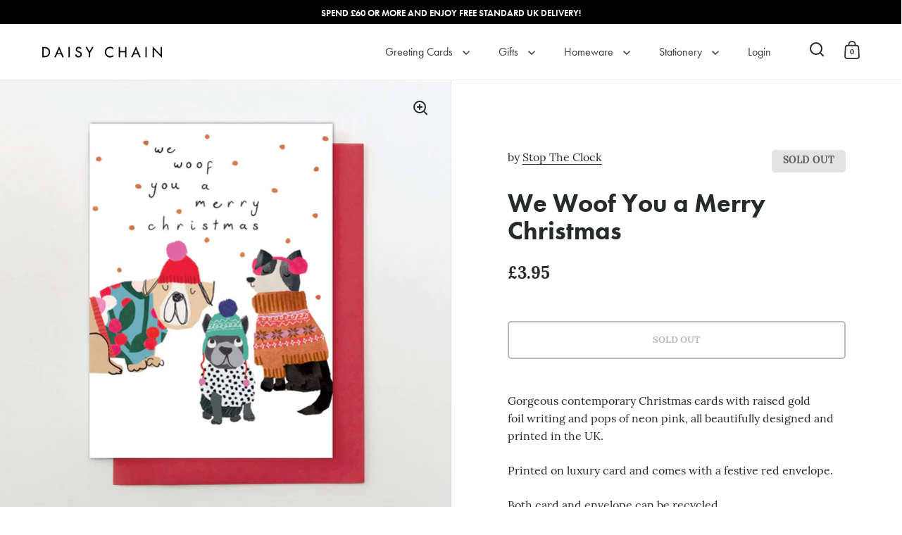

--- FILE ---
content_type: text/html; charset=utf-8
request_url: https://www.daisychaingiftcompany.com/products/we-woof-you-a-merry-christmas-stop-the-clock-design
body_size: 31324
content:
<!doctype html>
<html class="no-js" lang="en">
<head>

  <meta charset="utf-8">
  <meta name="viewport" content="width=device-width, initial-scale=1.0, height=device-height, minimum-scale=1.0">
  <meta http-equiv="X-UA-Compatible" content="IE=edge"><link rel="shortcut icon" href="//www.daisychaingiftcompany.com/cdn/shop/files/daisy-chain-favicon.png?crop=center&height=32&v=1614322506&width=32" type="image/png" /><title>We Woof You a Merry Christmas - Stop The Clock Design - Daisy Chain Gift Company
</title><meta name="description" content="Gorgeous contemporary Christmas cards with raised gold foil writing and pops of neon pink, all beautifully designed and printed in the UK. Printed on luxury card and comes with a festive red envelope. Both card and envelope can be recycled. Blank inside for your own festive message Size 125 x 175mm"><meta property="og:type" content="product">
  <meta property="og:title" content="We Woof You a Merry Christmas">

  
    <meta property="og:image" content="http://www.daisychaingiftcompany.com/cdn/shop/files/MIM13.jpg?v=1695648410&width=1024">
    <meta property="og:image:secure_url" content="https://www.daisychaingiftcompany.com/cdn/shop/files/MIM13.jpg?v=1695648410&width=1024">
    <meta property="og:image:width" content="1024">
    <meta property="og:image:height" content="1024">
  

  <meta property="product:price:amount" content="3.95">
  <meta property="product:price:currency" content="GBP">
  <meta property="product:availability" content="out of stock"><meta property="og:description" content="Gorgeous contemporary Christmas cards with raised gold foil writing and pops of neon pink, all beautifully designed and printed in the UK. Printed on luxury card and comes with a festive red envelope. Both card and envelope can be recycled. Blank inside for your own festive message Size 125 x 175mm"><meta property="og:url" content="https://www.daisychaingiftcompany.com/products/we-woof-you-a-merry-christmas-stop-the-clock-design">
<meta property="og:site_name" content="Daisy Chain Gift Company"><meta name="twitter:card" content="summary"><meta name="twitter:title" content="We Woof You a Merry Christmas">
  <meta name="twitter:description" content="Gorgeous contemporary Christmas cards with raised gold foil writing and pops of neon pink, all beautifully designed and printed in the UK.
Printed on luxury card and comes with a festive red envelope.
Both card and envelope can be recycled.

Blank inside for your own festive message
Size 125 x 175mm
">
  <meta name="twitter:image" content="https://www.daisychaingiftcompany.com/cdn/shop/files/MIM13.jpg?crop=center&height=600&v=1695648410&width=600"><script type="application/ld+json">
  {
    "@context": "http://schema.org",
    "@type": "Product",
    "offers": [{
          "@type": "Offer",
          "name": "Default Title",
          "availability":"https://schema.org/OutOfStock",
          "price": 3.95,
          "priceCurrency": "GBP",
          "priceValidUntil": "2026-01-31","sku": "MIM13","url": "/products/we-woof-you-a-merry-christmas-stop-the-clock-design/products/we-woof-you-a-merry-christmas-stop-the-clock-design?variant=44277870526683"
        }],"gtin13": "5056303806950",
      "productId": "5056303806950","brand": {
      "name": "Stop The Clock"
    },
    "name": "We Woof You a Merry Christmas",
    "description": "Gorgeous contemporary Christmas cards with raised gold foil writing and pops of neon pink, all beautifully designed and printed in the UK.\nPrinted on luxury card and comes with a festive red envelope.\nBoth card and envelope can be recycled.\n\nBlank inside for your own festive message\nSize 125 x 175mm\n",
    "category": "Greeting Cards",
    "url": "/products/we-woof-you-a-merry-christmas-stop-the-clock-design/products/we-woof-you-a-merry-christmas-stop-the-clock-design",
    "sku": "MIM13",
    "image": {
      "@type": "ImageObject",
      "url": "https://www.daisychaingiftcompany.com/cdn/shop/files/MIM13.jpg?v=1695648410&width=1024",
      "image": "https://www.daisychaingiftcompany.com/cdn/shop/files/MIM13.jpg?v=1695648410&width=1024",
      "name": "we-woof-you-a-merry-christmas-stop-the-clock-design",
      "width": "1024",
      "height": "1024"
    }
  }
  </script><script type="application/ld+json">
  {
    "@context": "http://schema.org",
    "@type": "BreadcrumbList",
  "itemListElement": [{
      "@type": "ListItem",
      "position": 1,
      "name": "Home",
      "item": "https://www.daisychaingiftcompany.com"
    },{
          "@type": "ListItem",
          "position": 2,
          "name": "We Woof You a Merry Christmas",
          "item": "https://www.daisychaingiftcompany.com/products/we-woof-you-a-merry-christmas-stop-the-clock-design"
        }]
  }
  </script><script type="application/ld+json">
  {
    "@context": "http://schema.org",
    "@type" : "Organization",
  "name" : "Daisy Chain Gift Company",
  "url" : "https://www.daisychaingiftcompany.com",
  "potentialAction": {
    "@type": "SearchAction",
    "target": "/search?q={search_term}",
    "query-input": "required name=search_term"
  }
  }
  </script><link rel="canonical" href="https://www.daisychaingiftcompany.com/products/we-woof-you-a-merry-christmas-stop-the-clock-design">

  <link rel="preconnect" href="https://cdn.shopify.com">
  <link rel="preload" as="script" href="//www.daisychaingiftcompany.com/cdn/shop/t/10/assets/theme.js?v=27425537358338522401661265071">
  
  <link rel="preload" as="style" href="//www.daisychaingiftcompany.com/cdn/shop/t/10/assets/daisy-chain-gifts-stratford.min.css?v=155009814865880746521710689496">

  

  
  <link href="//www.daisychaingiftcompany.com/cdn/shop/t/10/assets/daisy-chain-gifts-stratford.min.css?v=155009814865880746521710689496" rel="stylesheet" type="text/css" media="all" />

  <script>window.performance && window.performance.mark && window.performance.mark('shopify.content_for_header.start');</script><meta name="google-site-verification" content="rJYyW6k-O8xyE_9Xe4emQBugka3vw9qYIgDxhWNlJ_g">
<meta name="facebook-domain-verification" content="k1aikeupx72e3oru87f9dbtpfzzsgz">
<meta name="facebook-domain-verification" content="uzx7hrryyw3yjo8fco2rkrhbnqmt80">
<meta id="shopify-digital-wallet" name="shopify-digital-wallet" content="/48805380260/digital_wallets/dialog">
<meta name="shopify-checkout-api-token" content="f1ed11698f30a66cbfad6e84d357f4e2">
<link rel="alternate" type="application/json+oembed" href="https://www.daisychaingiftcompany.com/products/we-woof-you-a-merry-christmas-stop-the-clock-design.oembed">
<script async="async" src="/checkouts/internal/preloads.js?locale=en-GB"></script>
<link rel="preconnect" href="https://shop.app" crossorigin="anonymous">
<script async="async" src="https://shop.app/checkouts/internal/preloads.js?locale=en-GB&shop_id=48805380260" crossorigin="anonymous"></script>
<script id="apple-pay-shop-capabilities" type="application/json">{"shopId":48805380260,"countryCode":"GB","currencyCode":"GBP","merchantCapabilities":["supports3DS"],"merchantId":"gid:\/\/shopify\/Shop\/48805380260","merchantName":"Daisy Chain Gift Company","requiredBillingContactFields":["postalAddress","email"],"requiredShippingContactFields":["postalAddress","email"],"shippingType":"shipping","supportedNetworks":["visa","maestro","masterCard","amex","discover","elo"],"total":{"type":"pending","label":"Daisy Chain Gift Company","amount":"1.00"},"shopifyPaymentsEnabled":true,"supportsSubscriptions":true}</script>
<script id="shopify-features" type="application/json">{"accessToken":"f1ed11698f30a66cbfad6e84d357f4e2","betas":["rich-media-storefront-analytics"],"domain":"www.daisychaingiftcompany.com","predictiveSearch":true,"shopId":48805380260,"locale":"en"}</script>
<script>var Shopify = Shopify || {};
Shopify.shop = "daisy-chain-gift-company.myshopify.com";
Shopify.locale = "en";
Shopify.currency = {"active":"GBP","rate":"1.0"};
Shopify.country = "GB";
Shopify.theme = {"name":"DaisyChain.Shopify\/dev-version-3.2.3","id":134856835291,"schema_name":"Split","schema_version":"3.2.3","theme_store_id":null,"role":"main"};
Shopify.theme.handle = "null";
Shopify.theme.style = {"id":null,"handle":null};
Shopify.cdnHost = "www.daisychaingiftcompany.com/cdn";
Shopify.routes = Shopify.routes || {};
Shopify.routes.root = "/";</script>
<script type="module">!function(o){(o.Shopify=o.Shopify||{}).modules=!0}(window);</script>
<script>!function(o){function n(){var o=[];function n(){o.push(Array.prototype.slice.apply(arguments))}return n.q=o,n}var t=o.Shopify=o.Shopify||{};t.loadFeatures=n(),t.autoloadFeatures=n()}(window);</script>
<script>
  window.ShopifyPay = window.ShopifyPay || {};
  window.ShopifyPay.apiHost = "shop.app\/pay";
  window.ShopifyPay.redirectState = null;
</script>
<script id="shop-js-analytics" type="application/json">{"pageType":"product"}</script>
<script defer="defer" async type="module" src="//www.daisychaingiftcompany.com/cdn/shopifycloud/shop-js/modules/v2/client.init-shop-cart-sync_BdyHc3Nr.en.esm.js"></script>
<script defer="defer" async type="module" src="//www.daisychaingiftcompany.com/cdn/shopifycloud/shop-js/modules/v2/chunk.common_Daul8nwZ.esm.js"></script>
<script type="module">
  await import("//www.daisychaingiftcompany.com/cdn/shopifycloud/shop-js/modules/v2/client.init-shop-cart-sync_BdyHc3Nr.en.esm.js");
await import("//www.daisychaingiftcompany.com/cdn/shopifycloud/shop-js/modules/v2/chunk.common_Daul8nwZ.esm.js");

  window.Shopify.SignInWithShop?.initShopCartSync?.({"fedCMEnabled":true,"windoidEnabled":true});

</script>
<script>
  window.Shopify = window.Shopify || {};
  if (!window.Shopify.featureAssets) window.Shopify.featureAssets = {};
  window.Shopify.featureAssets['shop-js'] = {"shop-cart-sync":["modules/v2/client.shop-cart-sync_QYOiDySF.en.esm.js","modules/v2/chunk.common_Daul8nwZ.esm.js"],"init-fed-cm":["modules/v2/client.init-fed-cm_DchLp9rc.en.esm.js","modules/v2/chunk.common_Daul8nwZ.esm.js"],"shop-button":["modules/v2/client.shop-button_OV7bAJc5.en.esm.js","modules/v2/chunk.common_Daul8nwZ.esm.js"],"init-windoid":["modules/v2/client.init-windoid_DwxFKQ8e.en.esm.js","modules/v2/chunk.common_Daul8nwZ.esm.js"],"shop-cash-offers":["modules/v2/client.shop-cash-offers_DWtL6Bq3.en.esm.js","modules/v2/chunk.common_Daul8nwZ.esm.js","modules/v2/chunk.modal_CQq8HTM6.esm.js"],"shop-toast-manager":["modules/v2/client.shop-toast-manager_CX9r1SjA.en.esm.js","modules/v2/chunk.common_Daul8nwZ.esm.js"],"init-shop-email-lookup-coordinator":["modules/v2/client.init-shop-email-lookup-coordinator_UhKnw74l.en.esm.js","modules/v2/chunk.common_Daul8nwZ.esm.js"],"pay-button":["modules/v2/client.pay-button_DzxNnLDY.en.esm.js","modules/v2/chunk.common_Daul8nwZ.esm.js"],"avatar":["modules/v2/client.avatar_BTnouDA3.en.esm.js"],"init-shop-cart-sync":["modules/v2/client.init-shop-cart-sync_BdyHc3Nr.en.esm.js","modules/v2/chunk.common_Daul8nwZ.esm.js"],"shop-login-button":["modules/v2/client.shop-login-button_D8B466_1.en.esm.js","modules/v2/chunk.common_Daul8nwZ.esm.js","modules/v2/chunk.modal_CQq8HTM6.esm.js"],"init-customer-accounts-sign-up":["modules/v2/client.init-customer-accounts-sign-up_C8fpPm4i.en.esm.js","modules/v2/client.shop-login-button_D8B466_1.en.esm.js","modules/v2/chunk.common_Daul8nwZ.esm.js","modules/v2/chunk.modal_CQq8HTM6.esm.js"],"init-shop-for-new-customer-accounts":["modules/v2/client.init-shop-for-new-customer-accounts_CVTO0Ztu.en.esm.js","modules/v2/client.shop-login-button_D8B466_1.en.esm.js","modules/v2/chunk.common_Daul8nwZ.esm.js","modules/v2/chunk.modal_CQq8HTM6.esm.js"],"init-customer-accounts":["modules/v2/client.init-customer-accounts_dRgKMfrE.en.esm.js","modules/v2/client.shop-login-button_D8B466_1.en.esm.js","modules/v2/chunk.common_Daul8nwZ.esm.js","modules/v2/chunk.modal_CQq8HTM6.esm.js"],"shop-follow-button":["modules/v2/client.shop-follow-button_CkZpjEct.en.esm.js","modules/v2/chunk.common_Daul8nwZ.esm.js","modules/v2/chunk.modal_CQq8HTM6.esm.js"],"lead-capture":["modules/v2/client.lead-capture_BntHBhfp.en.esm.js","modules/v2/chunk.common_Daul8nwZ.esm.js","modules/v2/chunk.modal_CQq8HTM6.esm.js"],"checkout-modal":["modules/v2/client.checkout-modal_CfxcYbTm.en.esm.js","modules/v2/chunk.common_Daul8nwZ.esm.js","modules/v2/chunk.modal_CQq8HTM6.esm.js"],"shop-login":["modules/v2/client.shop-login_Da4GZ2H6.en.esm.js","modules/v2/chunk.common_Daul8nwZ.esm.js","modules/v2/chunk.modal_CQq8HTM6.esm.js"],"payment-terms":["modules/v2/client.payment-terms_MV4M3zvL.en.esm.js","modules/v2/chunk.common_Daul8nwZ.esm.js","modules/v2/chunk.modal_CQq8HTM6.esm.js"]};
</script>
<script id="__st">var __st={"a":48805380260,"offset":0,"reqid":"ebb36d6f-98ff-4e7a-9f62-90b631ae6dd4-1769004418","pageurl":"www.daisychaingiftcompany.com\/products\/we-woof-you-a-merry-christmas-stop-the-clock-design","u":"50210dcd0127","p":"product","rtyp":"product","rid":8093340664027};</script>
<script>window.ShopifyPaypalV4VisibilityTracking = true;</script>
<script id="form-persister">!function(){'use strict';const t='contact',e='new_comment',n=[[t,t],['blogs',e],['comments',e],[t,'customer']],o='password',r='form_key',c=['recaptcha-v3-token','g-recaptcha-response','h-captcha-response',o],s=()=>{try{return window.sessionStorage}catch{return}},i='__shopify_v',u=t=>t.elements[r],a=function(){const t=[...n].map((([t,e])=>`form[action*='/${t}']:not([data-nocaptcha='true']) input[name='form_type'][value='${e}']`)).join(',');var e;return e=t,()=>e?[...document.querySelectorAll(e)].map((t=>t.form)):[]}();function m(t){const e=u(t);a().includes(t)&&(!e||!e.value)&&function(t){try{if(!s())return;!function(t){const e=s();if(!e)return;const n=u(t);if(!n)return;const o=n.value;o&&e.removeItem(o)}(t);const e=Array.from(Array(32),(()=>Math.random().toString(36)[2])).join('');!function(t,e){u(t)||t.append(Object.assign(document.createElement('input'),{type:'hidden',name:r})),t.elements[r].value=e}(t,e),function(t,e){const n=s();if(!n)return;const r=[...t.querySelectorAll(`input[type='${o}']`)].map((({name:t})=>t)),u=[...c,...r],a={};for(const[o,c]of new FormData(t).entries())u.includes(o)||(a[o]=c);n.setItem(e,JSON.stringify({[i]:1,action:t.action,data:a}))}(t,e)}catch(e){console.error('failed to persist form',e)}}(t)}const f=t=>{if('true'===t.dataset.persistBound)return;const e=function(t,e){const n=function(t){return'function'==typeof t.submit?t.submit:HTMLFormElement.prototype.submit}(t).bind(t);return function(){let t;return()=>{t||(t=!0,(()=>{try{e(),n()}catch(t){(t=>{console.error('form submit failed',t)})(t)}})(),setTimeout((()=>t=!1),250))}}()}(t,(()=>{m(t)}));!function(t,e){if('function'==typeof t.submit&&'function'==typeof e)try{t.submit=e}catch{}}(t,e),t.addEventListener('submit',(t=>{t.preventDefault(),e()})),t.dataset.persistBound='true'};!function(){function t(t){const e=(t=>{const e=t.target;return e instanceof HTMLFormElement?e:e&&e.form})(t);e&&m(e)}document.addEventListener('submit',t),document.addEventListener('DOMContentLoaded',(()=>{const e=a();for(const t of e)f(t);var n;n=document.body,new window.MutationObserver((t=>{for(const e of t)if('childList'===e.type&&e.addedNodes.length)for(const t of e.addedNodes)1===t.nodeType&&'FORM'===t.tagName&&a().includes(t)&&f(t)})).observe(n,{childList:!0,subtree:!0,attributes:!1}),document.removeEventListener('submit',t)}))}()}();</script>
<script integrity="sha256-4kQ18oKyAcykRKYeNunJcIwy7WH5gtpwJnB7kiuLZ1E=" data-source-attribution="shopify.loadfeatures" defer="defer" src="//www.daisychaingiftcompany.com/cdn/shopifycloud/storefront/assets/storefront/load_feature-a0a9edcb.js" crossorigin="anonymous"></script>
<script crossorigin="anonymous" defer="defer" src="//www.daisychaingiftcompany.com/cdn/shopifycloud/storefront/assets/shopify_pay/storefront-65b4c6d7.js?v=20250812"></script>
<script data-source-attribution="shopify.dynamic_checkout.dynamic.init">var Shopify=Shopify||{};Shopify.PaymentButton=Shopify.PaymentButton||{isStorefrontPortableWallets:!0,init:function(){window.Shopify.PaymentButton.init=function(){};var t=document.createElement("script");t.src="https://www.daisychaingiftcompany.com/cdn/shopifycloud/portable-wallets/latest/portable-wallets.en.js",t.type="module",document.head.appendChild(t)}};
</script>
<script data-source-attribution="shopify.dynamic_checkout.buyer_consent">
  function portableWalletsHideBuyerConsent(e){var t=document.getElementById("shopify-buyer-consent"),n=document.getElementById("shopify-subscription-policy-button");t&&n&&(t.classList.add("hidden"),t.setAttribute("aria-hidden","true"),n.removeEventListener("click",e))}function portableWalletsShowBuyerConsent(e){var t=document.getElementById("shopify-buyer-consent"),n=document.getElementById("shopify-subscription-policy-button");t&&n&&(t.classList.remove("hidden"),t.removeAttribute("aria-hidden"),n.addEventListener("click",e))}window.Shopify?.PaymentButton&&(window.Shopify.PaymentButton.hideBuyerConsent=portableWalletsHideBuyerConsent,window.Shopify.PaymentButton.showBuyerConsent=portableWalletsShowBuyerConsent);
</script>
<script data-source-attribution="shopify.dynamic_checkout.cart.bootstrap">document.addEventListener("DOMContentLoaded",(function(){function t(){return document.querySelector("shopify-accelerated-checkout-cart, shopify-accelerated-checkout")}if(t())Shopify.PaymentButton.init();else{new MutationObserver((function(e,n){t()&&(Shopify.PaymentButton.init(),n.disconnect())})).observe(document.body,{childList:!0,subtree:!0})}}));
</script>
<link id="shopify-accelerated-checkout-styles" rel="stylesheet" media="screen" href="https://www.daisychaingiftcompany.com/cdn/shopifycloud/portable-wallets/latest/accelerated-checkout-backwards-compat.css" crossorigin="anonymous">
<style id="shopify-accelerated-checkout-cart">
        #shopify-buyer-consent {
  margin-top: 1em;
  display: inline-block;
  width: 100%;
}

#shopify-buyer-consent.hidden {
  display: none;
}

#shopify-subscription-policy-button {
  background: none;
  border: none;
  padding: 0;
  text-decoration: underline;
  font-size: inherit;
  cursor: pointer;
}

#shopify-subscription-policy-button::before {
  box-shadow: none;
}

      </style>
<script id="sections-script" data-sections="product-recommendations" defer="defer" src="//www.daisychaingiftcompany.com/cdn/shop/t/10/compiled_assets/scripts.js?v=6963"></script>
<script>window.performance && window.performance.mark && window.performance.mark('shopify.content_for_header.end');</script>
<noscript>
    <link rel="stylesheet" href="//www.daisychaingiftcompany.com/cdn/shop/t/10/assets/theme-noscript.css?v=78259120545182003951661265073">
  </noscript>

  <script>
    const rbi = [];
    const ribSetSize = (img) => {
      if ( img.offsetWidth / img.dataset.ratio < img.offsetHeight ) {
        img.setAttribute('sizes', `${Math.ceil(img.offsetHeight * img.dataset.ratio)}px`);
      } else {
        img.setAttribute('sizes', `${Math.ceil(img.offsetWidth)}px`);
      }
    }
    function debounce(fn, wait) {
      let t;
      return (...args) => {
        clearTimeout(t);
        t = setTimeout(() => fn.apply(this, args), wait);
      };
    }
    window.addEventListener('resize', debounce(()=>{
      for ( let img of rbi ) {
        ribSetSize(img);
      }
    }, 250));
  </script>

  <script>
    const ProductHeaderHelper = productSelector => {
      const originalHeader = document.querySelector(`${productSelector} .product-header`);
      let duplicateHeader = document.createElement('div');
      duplicateHeader.classList = 'product-header product-header--mobile';
      duplicateHeader.innerHTML = document.querySelector(`${productSelector} product-header`).innerHTML;
      duplicateHeader.querySelector('.price-reviews').id = "";
      document.querySelector(`${productSelector}`).prepend(duplicateHeader);
      const headerObserver = new MutationObserver(mutations=>{
        for ( const mutation of mutations ) {
          duplicateHeader.innerHTML = originalHeader.innerHTML;
        }
      });
      headerObserver.observe(originalHeader,{ attributes: false, childList: true, subtree: true })
    }
  </script>

<link rel="stylesheet" href="https://use.typekit.net/jch1ymq.css">

<style type="text/css">



  

  :root {

    /* Main color scheme */

    --main-text: #252a2b;
    --main-text-hover: rgba(37, 42, 43, 0.82);
    --main-text-foreground: #fff;
    
    --main-background: #ffffff;
    --main-background-gradient: rgba(255, 255, 255, 0);
    --main-background-secondary: rgba(37, 42, 43, 0.18);
    --main-background-third: rgba(37, 42, 43, 0.03);
    --main-borders: rgba(37, 42, 43, 0.08);

    /* Header & sidebars color scheme */
    
    --header-text: #252a2b;
    --header-text-foreground: #fff;
    
    --header-background: #ffffff;
    --header-background-secondary: rgba(37, 42, 43, 0.18);
    --header-borders: rgba(37, 42, 43, 0.08);

    /* Footer color scheme */

    --footer-text: ;
    --footer-text-foreground: #fff;
    
    --footer-background: ;
    --footer-background-secondary: ;
    --footer-borders: ;

    /* Buttons radius */

    --buttons-radius: 5px;

    /* Font variables */

    
    --font-stack-headings: futura-pt, sans-serif;

    --font-weight-headings: 700;
    --font-style-headings: normal;
    
    --font-stack-body: lora, serif;
    --font-weight-body: 400;--font-weight-body-bold: 700;--font-style-body: normal;

    --base-headings-size: 60;
    --base-headings-line: 1.1;
    --base-body-size: 16;
    --base-body-line: 1.6;

  }

  select, .regular-select-cover {
    background-image: url("data:image/svg+xml,%0A%3Csvg width='14' height='9' viewBox='0 0 14 9' fill='none' xmlns='http://www.w3.org/2000/svg'%3E%3Cpath d='M8.42815 7.47604L7.01394 8.89025L0.528658 2.40497L1.94287 0.990753L8.42815 7.47604Z' fill='rgb(37, 42, 43)'/%3E%3Cpath d='M6.98591 8.89025L5.5717 7.47604L12.057 0.990755L13.4712 2.40497L6.98591 8.89025Z' fill='rgb(37, 42, 43)'/%3E%3C/svg%3E%0A");
  }
  sidebar-drawer .facets__disclosure:after, sidebar-drawer select {
    background-image: url("data:image/svg+xml,%0A%3Csvg width='14' height='9' viewBox='0 0 14 9' fill='none' xmlns='http://www.w3.org/2000/svg'%3E%3Cpath d='M8.42815 7.47604L7.01394 8.89025L0.528658 2.40497L1.94287 0.990753L8.42815 7.47604Z' fill='rgb(37, 42, 43)'/%3E%3Cpath d='M6.98591 8.89025L5.5717 7.47604L12.057 0.990755L13.4712 2.40497L6.98591 8.89025Z' fill='rgb(37, 42, 43)'/%3E%3C/svg%3E%0A");
  }

</style><link href="https://monorail-edge.shopifysvc.com" rel="dns-prefetch">
<script>(function(){if ("sendBeacon" in navigator && "performance" in window) {try {var session_token_from_headers = performance.getEntriesByType('navigation')[0].serverTiming.find(x => x.name == '_s').description;} catch {var session_token_from_headers = undefined;}var session_cookie_matches = document.cookie.match(/_shopify_s=([^;]*)/);var session_token_from_cookie = session_cookie_matches && session_cookie_matches.length === 2 ? session_cookie_matches[1] : "";var session_token = session_token_from_headers || session_token_from_cookie || "";function handle_abandonment_event(e) {var entries = performance.getEntries().filter(function(entry) {return /monorail-edge.shopifysvc.com/.test(entry.name);});if (!window.abandonment_tracked && entries.length === 0) {window.abandonment_tracked = true;var currentMs = Date.now();var navigation_start = performance.timing.navigationStart;var payload = {shop_id: 48805380260,url: window.location.href,navigation_start,duration: currentMs - navigation_start,session_token,page_type: "product"};window.navigator.sendBeacon("https://monorail-edge.shopifysvc.com/v1/produce", JSON.stringify({schema_id: "online_store_buyer_site_abandonment/1.1",payload: payload,metadata: {event_created_at_ms: currentMs,event_sent_at_ms: currentMs}}));}}window.addEventListener('pagehide', handle_abandonment_event);}}());</script>
<script id="web-pixels-manager-setup">(function e(e,d,r,n,o){if(void 0===o&&(o={}),!Boolean(null===(a=null===(i=window.Shopify)||void 0===i?void 0:i.analytics)||void 0===a?void 0:a.replayQueue)){var i,a;window.Shopify=window.Shopify||{};var t=window.Shopify;t.analytics=t.analytics||{};var s=t.analytics;s.replayQueue=[],s.publish=function(e,d,r){return s.replayQueue.push([e,d,r]),!0};try{self.performance.mark("wpm:start")}catch(e){}var l=function(){var e={modern:/Edge?\/(1{2}[4-9]|1[2-9]\d|[2-9]\d{2}|\d{4,})\.\d+(\.\d+|)|Firefox\/(1{2}[4-9]|1[2-9]\d|[2-9]\d{2}|\d{4,})\.\d+(\.\d+|)|Chrom(ium|e)\/(9{2}|\d{3,})\.\d+(\.\d+|)|(Maci|X1{2}).+ Version\/(15\.\d+|(1[6-9]|[2-9]\d|\d{3,})\.\d+)([,.]\d+|)( \(\w+\)|)( Mobile\/\w+|) Safari\/|Chrome.+OPR\/(9{2}|\d{3,})\.\d+\.\d+|(CPU[ +]OS|iPhone[ +]OS|CPU[ +]iPhone|CPU IPhone OS|CPU iPad OS)[ +]+(15[._]\d+|(1[6-9]|[2-9]\d|\d{3,})[._]\d+)([._]\d+|)|Android:?[ /-](13[3-9]|1[4-9]\d|[2-9]\d{2}|\d{4,})(\.\d+|)(\.\d+|)|Android.+Firefox\/(13[5-9]|1[4-9]\d|[2-9]\d{2}|\d{4,})\.\d+(\.\d+|)|Android.+Chrom(ium|e)\/(13[3-9]|1[4-9]\d|[2-9]\d{2}|\d{4,})\.\d+(\.\d+|)|SamsungBrowser\/([2-9]\d|\d{3,})\.\d+/,legacy:/Edge?\/(1[6-9]|[2-9]\d|\d{3,})\.\d+(\.\d+|)|Firefox\/(5[4-9]|[6-9]\d|\d{3,})\.\d+(\.\d+|)|Chrom(ium|e)\/(5[1-9]|[6-9]\d|\d{3,})\.\d+(\.\d+|)([\d.]+$|.*Safari\/(?![\d.]+ Edge\/[\d.]+$))|(Maci|X1{2}).+ Version\/(10\.\d+|(1[1-9]|[2-9]\d|\d{3,})\.\d+)([,.]\d+|)( \(\w+\)|)( Mobile\/\w+|) Safari\/|Chrome.+OPR\/(3[89]|[4-9]\d|\d{3,})\.\d+\.\d+|(CPU[ +]OS|iPhone[ +]OS|CPU[ +]iPhone|CPU IPhone OS|CPU iPad OS)[ +]+(10[._]\d+|(1[1-9]|[2-9]\d|\d{3,})[._]\d+)([._]\d+|)|Android:?[ /-](13[3-9]|1[4-9]\d|[2-9]\d{2}|\d{4,})(\.\d+|)(\.\d+|)|Mobile Safari.+OPR\/([89]\d|\d{3,})\.\d+\.\d+|Android.+Firefox\/(13[5-9]|1[4-9]\d|[2-9]\d{2}|\d{4,})\.\d+(\.\d+|)|Android.+Chrom(ium|e)\/(13[3-9]|1[4-9]\d|[2-9]\d{2}|\d{4,})\.\d+(\.\d+|)|Android.+(UC? ?Browser|UCWEB|U3)[ /]?(15\.([5-9]|\d{2,})|(1[6-9]|[2-9]\d|\d{3,})\.\d+)\.\d+|SamsungBrowser\/(5\.\d+|([6-9]|\d{2,})\.\d+)|Android.+MQ{2}Browser\/(14(\.(9|\d{2,})|)|(1[5-9]|[2-9]\d|\d{3,})(\.\d+|))(\.\d+|)|K[Aa][Ii]OS\/(3\.\d+|([4-9]|\d{2,})\.\d+)(\.\d+|)/},d=e.modern,r=e.legacy,n=navigator.userAgent;return n.match(d)?"modern":n.match(r)?"legacy":"unknown"}(),u="modern"===l?"modern":"legacy",c=(null!=n?n:{modern:"",legacy:""})[u],f=function(e){return[e.baseUrl,"/wpm","/b",e.hashVersion,"modern"===e.buildTarget?"m":"l",".js"].join("")}({baseUrl:d,hashVersion:r,buildTarget:u}),m=function(e){var d=e.version,r=e.bundleTarget,n=e.surface,o=e.pageUrl,i=e.monorailEndpoint;return{emit:function(e){var a=e.status,t=e.errorMsg,s=(new Date).getTime(),l=JSON.stringify({metadata:{event_sent_at_ms:s},events:[{schema_id:"web_pixels_manager_load/3.1",payload:{version:d,bundle_target:r,page_url:o,status:a,surface:n,error_msg:t},metadata:{event_created_at_ms:s}}]});if(!i)return console&&console.warn&&console.warn("[Web Pixels Manager] No Monorail endpoint provided, skipping logging."),!1;try{return self.navigator.sendBeacon.bind(self.navigator)(i,l)}catch(e){}var u=new XMLHttpRequest;try{return u.open("POST",i,!0),u.setRequestHeader("Content-Type","text/plain"),u.send(l),!0}catch(e){return console&&console.warn&&console.warn("[Web Pixels Manager] Got an unhandled error while logging to Monorail."),!1}}}}({version:r,bundleTarget:l,surface:e.surface,pageUrl:self.location.href,monorailEndpoint:e.monorailEndpoint});try{o.browserTarget=l,function(e){var d=e.src,r=e.async,n=void 0===r||r,o=e.onload,i=e.onerror,a=e.sri,t=e.scriptDataAttributes,s=void 0===t?{}:t,l=document.createElement("script"),u=document.querySelector("head"),c=document.querySelector("body");if(l.async=n,l.src=d,a&&(l.integrity=a,l.crossOrigin="anonymous"),s)for(var f in s)if(Object.prototype.hasOwnProperty.call(s,f))try{l.dataset[f]=s[f]}catch(e){}if(o&&l.addEventListener("load",o),i&&l.addEventListener("error",i),u)u.appendChild(l);else{if(!c)throw new Error("Did not find a head or body element to append the script");c.appendChild(l)}}({src:f,async:!0,onload:function(){if(!function(){var e,d;return Boolean(null===(d=null===(e=window.Shopify)||void 0===e?void 0:e.analytics)||void 0===d?void 0:d.initialized)}()){var d=window.webPixelsManager.init(e)||void 0;if(d){var r=window.Shopify.analytics;r.replayQueue.forEach((function(e){var r=e[0],n=e[1],o=e[2];d.publishCustomEvent(r,n,o)})),r.replayQueue=[],r.publish=d.publishCustomEvent,r.visitor=d.visitor,r.initialized=!0}}},onerror:function(){return m.emit({status:"failed",errorMsg:"".concat(f," has failed to load")})},sri:function(e){var d=/^sha384-[A-Za-z0-9+/=]+$/;return"string"==typeof e&&d.test(e)}(c)?c:"",scriptDataAttributes:o}),m.emit({status:"loading"})}catch(e){m.emit({status:"failed",errorMsg:(null==e?void 0:e.message)||"Unknown error"})}}})({shopId: 48805380260,storefrontBaseUrl: "https://www.daisychaingiftcompany.com",extensionsBaseUrl: "https://extensions.shopifycdn.com/cdn/shopifycloud/web-pixels-manager",monorailEndpoint: "https://monorail-edge.shopifysvc.com/unstable/produce_batch",surface: "storefront-renderer",enabledBetaFlags: ["2dca8a86"],webPixelsConfigList: [{"id":"908034430","configuration":"{\"config\":\"{\\\"pixel_id\\\":\\\"GT-TNGJ38F\\\",\\\"target_country\\\":\\\"GB\\\",\\\"gtag_events\\\":[{\\\"type\\\":\\\"purchase\\\",\\\"action_label\\\":\\\"MC-W6ZPVXEB3L\\\"},{\\\"type\\\":\\\"page_view\\\",\\\"action_label\\\":\\\"MC-W6ZPVXEB3L\\\"},{\\\"type\\\":\\\"view_item\\\",\\\"action_label\\\":\\\"MC-W6ZPVXEB3L\\\"}],\\\"enable_monitoring_mode\\\":false}\"}","eventPayloadVersion":"v1","runtimeContext":"OPEN","scriptVersion":"b2a88bafab3e21179ed38636efcd8a93","type":"APP","apiClientId":1780363,"privacyPurposes":[],"dataSharingAdjustments":{"protectedCustomerApprovalScopes":["read_customer_address","read_customer_email","read_customer_name","read_customer_personal_data","read_customer_phone"]}},{"id":"171475163","configuration":"{\"pixel_id\":\"225253502504771\",\"pixel_type\":\"facebook_pixel\",\"metaapp_system_user_token\":\"-\"}","eventPayloadVersion":"v1","runtimeContext":"OPEN","scriptVersion":"ca16bc87fe92b6042fbaa3acc2fbdaa6","type":"APP","apiClientId":2329312,"privacyPurposes":["ANALYTICS","MARKETING","SALE_OF_DATA"],"dataSharingAdjustments":{"protectedCustomerApprovalScopes":["read_customer_address","read_customer_email","read_customer_name","read_customer_personal_data","read_customer_phone"]}},{"id":"192643454","eventPayloadVersion":"v1","runtimeContext":"LAX","scriptVersion":"1","type":"CUSTOM","privacyPurposes":["ANALYTICS"],"name":"Google Analytics tag (migrated)"},{"id":"shopify-app-pixel","configuration":"{}","eventPayloadVersion":"v1","runtimeContext":"STRICT","scriptVersion":"0450","apiClientId":"shopify-pixel","type":"APP","privacyPurposes":["ANALYTICS","MARKETING"]},{"id":"shopify-custom-pixel","eventPayloadVersion":"v1","runtimeContext":"LAX","scriptVersion":"0450","apiClientId":"shopify-pixel","type":"CUSTOM","privacyPurposes":["ANALYTICS","MARKETING"]}],isMerchantRequest: false,initData: {"shop":{"name":"Daisy Chain Gift Company","paymentSettings":{"currencyCode":"GBP"},"myshopifyDomain":"daisy-chain-gift-company.myshopify.com","countryCode":"GB","storefrontUrl":"https:\/\/www.daisychaingiftcompany.com"},"customer":null,"cart":null,"checkout":null,"productVariants":[{"price":{"amount":3.95,"currencyCode":"GBP"},"product":{"title":"We Woof You a Merry Christmas","vendor":"Stop The Clock","id":"8093340664027","untranslatedTitle":"We Woof You a Merry Christmas","url":"\/products\/we-woof-you-a-merry-christmas-stop-the-clock-design","type":"Greeting Cards"},"id":"44277870526683","image":{"src":"\/\/www.daisychaingiftcompany.com\/cdn\/shop\/files\/MIM13.jpg?v=1695648410"},"sku":"MIM13","title":"Default Title","untranslatedTitle":"Default Title"}],"purchasingCompany":null},},"https://www.daisychaingiftcompany.com/cdn","fcfee988w5aeb613cpc8e4bc33m6693e112",{"modern":"","legacy":""},{"shopId":"48805380260","storefrontBaseUrl":"https:\/\/www.daisychaingiftcompany.com","extensionBaseUrl":"https:\/\/extensions.shopifycdn.com\/cdn\/shopifycloud\/web-pixels-manager","surface":"storefront-renderer","enabledBetaFlags":"[\"2dca8a86\"]","isMerchantRequest":"false","hashVersion":"fcfee988w5aeb613cpc8e4bc33m6693e112","publish":"custom","events":"[[\"page_viewed\",{}],[\"product_viewed\",{\"productVariant\":{\"price\":{\"amount\":3.95,\"currencyCode\":\"GBP\"},\"product\":{\"title\":\"We Woof You a Merry Christmas\",\"vendor\":\"Stop The Clock\",\"id\":\"8093340664027\",\"untranslatedTitle\":\"We Woof You a Merry Christmas\",\"url\":\"\/products\/we-woof-you-a-merry-christmas-stop-the-clock-design\",\"type\":\"Greeting Cards\"},\"id\":\"44277870526683\",\"image\":{\"src\":\"\/\/www.daisychaingiftcompany.com\/cdn\/shop\/files\/MIM13.jpg?v=1695648410\"},\"sku\":\"MIM13\",\"title\":\"Default Title\",\"untranslatedTitle\":\"Default Title\"}}]]"});</script><script>
  window.ShopifyAnalytics = window.ShopifyAnalytics || {};
  window.ShopifyAnalytics.meta = window.ShopifyAnalytics.meta || {};
  window.ShopifyAnalytics.meta.currency = 'GBP';
  var meta = {"product":{"id":8093340664027,"gid":"gid:\/\/shopify\/Product\/8093340664027","vendor":"Stop The Clock","type":"Greeting Cards","handle":"we-woof-you-a-merry-christmas-stop-the-clock-design","variants":[{"id":44277870526683,"price":395,"name":"We Woof You a Merry Christmas","public_title":null,"sku":"MIM13"}],"remote":false},"page":{"pageType":"product","resourceType":"product","resourceId":8093340664027,"requestId":"ebb36d6f-98ff-4e7a-9f62-90b631ae6dd4-1769004418"}};
  for (var attr in meta) {
    window.ShopifyAnalytics.meta[attr] = meta[attr];
  }
</script>
<script class="analytics">
  (function () {
    var customDocumentWrite = function(content) {
      var jquery = null;

      if (window.jQuery) {
        jquery = window.jQuery;
      } else if (window.Checkout && window.Checkout.$) {
        jquery = window.Checkout.$;
      }

      if (jquery) {
        jquery('body').append(content);
      }
    };

    var hasLoggedConversion = function(token) {
      if (token) {
        return document.cookie.indexOf('loggedConversion=' + token) !== -1;
      }
      return false;
    }

    var setCookieIfConversion = function(token) {
      if (token) {
        var twoMonthsFromNow = new Date(Date.now());
        twoMonthsFromNow.setMonth(twoMonthsFromNow.getMonth() + 2);

        document.cookie = 'loggedConversion=' + token + '; expires=' + twoMonthsFromNow;
      }
    }

    var trekkie = window.ShopifyAnalytics.lib = window.trekkie = window.trekkie || [];
    if (trekkie.integrations) {
      return;
    }
    trekkie.methods = [
      'identify',
      'page',
      'ready',
      'track',
      'trackForm',
      'trackLink'
    ];
    trekkie.factory = function(method) {
      return function() {
        var args = Array.prototype.slice.call(arguments);
        args.unshift(method);
        trekkie.push(args);
        return trekkie;
      };
    };
    for (var i = 0; i < trekkie.methods.length; i++) {
      var key = trekkie.methods[i];
      trekkie[key] = trekkie.factory(key);
    }
    trekkie.load = function(config) {
      trekkie.config = config || {};
      trekkie.config.initialDocumentCookie = document.cookie;
      var first = document.getElementsByTagName('script')[0];
      var script = document.createElement('script');
      script.type = 'text/javascript';
      script.onerror = function(e) {
        var scriptFallback = document.createElement('script');
        scriptFallback.type = 'text/javascript';
        scriptFallback.onerror = function(error) {
                var Monorail = {
      produce: function produce(monorailDomain, schemaId, payload) {
        var currentMs = new Date().getTime();
        var event = {
          schema_id: schemaId,
          payload: payload,
          metadata: {
            event_created_at_ms: currentMs,
            event_sent_at_ms: currentMs
          }
        };
        return Monorail.sendRequest("https://" + monorailDomain + "/v1/produce", JSON.stringify(event));
      },
      sendRequest: function sendRequest(endpointUrl, payload) {
        // Try the sendBeacon API
        if (window && window.navigator && typeof window.navigator.sendBeacon === 'function' && typeof window.Blob === 'function' && !Monorail.isIos12()) {
          var blobData = new window.Blob([payload], {
            type: 'text/plain'
          });

          if (window.navigator.sendBeacon(endpointUrl, blobData)) {
            return true;
          } // sendBeacon was not successful

        } // XHR beacon

        var xhr = new XMLHttpRequest();

        try {
          xhr.open('POST', endpointUrl);
          xhr.setRequestHeader('Content-Type', 'text/plain');
          xhr.send(payload);
        } catch (e) {
          console.log(e);
        }

        return false;
      },
      isIos12: function isIos12() {
        return window.navigator.userAgent.lastIndexOf('iPhone; CPU iPhone OS 12_') !== -1 || window.navigator.userAgent.lastIndexOf('iPad; CPU OS 12_') !== -1;
      }
    };
    Monorail.produce('monorail-edge.shopifysvc.com',
      'trekkie_storefront_load_errors/1.1',
      {shop_id: 48805380260,
      theme_id: 134856835291,
      app_name: "storefront",
      context_url: window.location.href,
      source_url: "//www.daisychaingiftcompany.com/cdn/s/trekkie.storefront.cd680fe47e6c39ca5d5df5f0a32d569bc48c0f27.min.js"});

        };
        scriptFallback.async = true;
        scriptFallback.src = '//www.daisychaingiftcompany.com/cdn/s/trekkie.storefront.cd680fe47e6c39ca5d5df5f0a32d569bc48c0f27.min.js';
        first.parentNode.insertBefore(scriptFallback, first);
      };
      script.async = true;
      script.src = '//www.daisychaingiftcompany.com/cdn/s/trekkie.storefront.cd680fe47e6c39ca5d5df5f0a32d569bc48c0f27.min.js';
      first.parentNode.insertBefore(script, first);
    };
    trekkie.load(
      {"Trekkie":{"appName":"storefront","development":false,"defaultAttributes":{"shopId":48805380260,"isMerchantRequest":null,"themeId":134856835291,"themeCityHash":"4008563577547955357","contentLanguage":"en","currency":"GBP","eventMetadataId":"93ba9ea1-416f-4c91-93bd-58a8314c7660"},"isServerSideCookieWritingEnabled":true,"monorailRegion":"shop_domain","enabledBetaFlags":["65f19447"]},"Session Attribution":{},"S2S":{"facebookCapiEnabled":true,"source":"trekkie-storefront-renderer","apiClientId":580111}}
    );

    var loaded = false;
    trekkie.ready(function() {
      if (loaded) return;
      loaded = true;

      window.ShopifyAnalytics.lib = window.trekkie;

      var originalDocumentWrite = document.write;
      document.write = customDocumentWrite;
      try { window.ShopifyAnalytics.merchantGoogleAnalytics.call(this); } catch(error) {};
      document.write = originalDocumentWrite;

      window.ShopifyAnalytics.lib.page(null,{"pageType":"product","resourceType":"product","resourceId":8093340664027,"requestId":"ebb36d6f-98ff-4e7a-9f62-90b631ae6dd4-1769004418","shopifyEmitted":true});

      var match = window.location.pathname.match(/checkouts\/(.+)\/(thank_you|post_purchase)/)
      var token = match? match[1]: undefined;
      if (!hasLoggedConversion(token)) {
        setCookieIfConversion(token);
        window.ShopifyAnalytics.lib.track("Viewed Product",{"currency":"GBP","variantId":44277870526683,"productId":8093340664027,"productGid":"gid:\/\/shopify\/Product\/8093340664027","name":"We Woof You a Merry Christmas","price":"3.95","sku":"MIM13","brand":"Stop The Clock","variant":null,"category":"Greeting Cards","nonInteraction":true,"remote":false},undefined,undefined,{"shopifyEmitted":true});
      window.ShopifyAnalytics.lib.track("monorail:\/\/trekkie_storefront_viewed_product\/1.1",{"currency":"GBP","variantId":44277870526683,"productId":8093340664027,"productGid":"gid:\/\/shopify\/Product\/8093340664027","name":"We Woof You a Merry Christmas","price":"3.95","sku":"MIM13","brand":"Stop The Clock","variant":null,"category":"Greeting Cards","nonInteraction":true,"remote":false,"referer":"https:\/\/www.daisychaingiftcompany.com\/products\/we-woof-you-a-merry-christmas-stop-the-clock-design"});
      }
    });


        var eventsListenerScript = document.createElement('script');
        eventsListenerScript.async = true;
        eventsListenerScript.src = "//www.daisychaingiftcompany.com/cdn/shopifycloud/storefront/assets/shop_events_listener-3da45d37.js";
        document.getElementsByTagName('head')[0].appendChild(eventsListenerScript);

})();</script>
  <script>
  if (!window.ga || (window.ga && typeof window.ga !== 'function')) {
    window.ga = function ga() {
      (window.ga.q = window.ga.q || []).push(arguments);
      if (window.Shopify && window.Shopify.analytics && typeof window.Shopify.analytics.publish === 'function') {
        window.Shopify.analytics.publish("ga_stub_called", {}, {sendTo: "google_osp_migration"});
      }
      console.error("Shopify's Google Analytics stub called with:", Array.from(arguments), "\nSee https://help.shopify.com/manual/promoting-marketing/pixels/pixel-migration#google for more information.");
    };
    if (window.Shopify && window.Shopify.analytics && typeof window.Shopify.analytics.publish === 'function') {
      window.Shopify.analytics.publish("ga_stub_initialized", {}, {sendTo: "google_osp_migration"});
    }
  }
</script>
<script
  defer
  src="https://www.daisychaingiftcompany.com/cdn/shopifycloud/perf-kit/shopify-perf-kit-3.0.4.min.js"
  data-application="storefront-renderer"
  data-shop-id="48805380260"
  data-render-region="gcp-us-east1"
  data-page-type="product"
  data-theme-instance-id="134856835291"
  data-theme-name="Split"
  data-theme-version="3.2.3"
  data-monorail-region="shop_domain"
  data-resource-timing-sampling-rate="10"
  data-shs="true"
  data-shs-beacon="true"
  data-shs-export-with-fetch="true"
  data-shs-logs-sample-rate="1"
  data-shs-beacon-endpoint="https://www.daisychaingiftcompany.com/api/collect"
></script>
</head>

<body id="we-woof-you-a-merry-christmas-stop-the-clock-design" class="no-touchevents
   
  template-product template-product
   quick-buy-disabled 
  
">
  
  <script>
    if ('loading' in HTMLImageElement.prototype) {
      document.body.classList.add('loading-support');
    }
  </script>
  
  <a href="#main" class="visually-hidden skip-to-content">Skip to content</a><div id="shopify-section-header" class="shopify-section mount-header"><!-- announcement bar --><announcement-bar class="box__banner style--bar" style="position:absolute;display:none"><div class="content ">
          SPEND £60 OR MORE AND ENJOY FREE STANDARD UK DELIVERY!
        </div><style>
        announcement-bar {
          background-color: #000000;
          color: #ffffff !important;
        }
        announcement-bar a {
          color: #ffffff !important;
        }
        announcement-bar svg * {
          fill: #ffffff;
        }
      </style></announcement-bar><main-header id="site-header" class="site-header desktop-view--classic header-scroll" data-logo_height="20">

  <!-- logo --><span class="logo"><a class="logo-img" href="/" style="height:var(--header-logo);display:flex;align-items:center">
        <img src="//www.daisychaingiftcompany.com/cdn/shop/files/daisy-chain-gift-company-stratford-upon-avon_47a00911-882b-4bc7-8d89-a42ebc785ae1.png?v=1630561837" alt="Daisy Chain Gift Company" style="max-height:20px" width="340" height="32" />
      </a></span>
<div id="header-size-settings" data-max_desk_height="40" data-max_mobile_height="30"></div>
<style>
  /* Default (static) values */:root {
      --header-logo: 40px;
      --header-size: 80px;
    }
    @media screen and (max-width: 480px){
      :root {
        --header-logo: 30px;
        --header-size: 60px !important;
      }
    }</style>
<script type="text/javascript">
  const fixVhByVars = function(){
    const maxDeskHeight = parseInt( document.getElementById('header-size-settings').dataset.max_desk_height ),
          maxMobileHeight = parseInt( document.getElementById('header-size-settings').dataset.max_mobile_height );

    const addMoreToWindow = 
      ( document.querySelector('announcement-bar') && document.querySelector('announcement-bar').style.display != "none" ? document.querySelector('announcement-bar').offsetHeight : 0 ) +
      ( document.querySelector('nav.breadcrumb') ? document.querySelector('nav.breadcrumb').offsetHeight : 0 );
    if ( window.innerWidth < 480 ) {
      document.documentElement.style.setProperty('--header-padding', `15px`);
      document.documentElement.style.setProperty('--header-logo', `${maxMobileHeight}px`);
      document.documentElement.style.setProperty('--header-size', `${parseInt( maxMobileHeight + ( 15 * 2 ) )}px`);
      document.documentElement.style.setProperty('--window-height', `${parseInt( 1 + document.documentElement.clientHeight - maxMobileHeight - ( 15 * 2 ) ) - addMoreToWindow}px`);
    } else {
      document.documentElement.style.setProperty('--header-padding', `20px`);
      document.documentElement.style.setProperty('--header-logo', `${maxDeskHeight}px`);
      document.documentElement.style.setProperty('--header-size', `${parseInt( maxDeskHeight + ( 20 * 2 ) )}px`);
      document.documentElement.style.setProperty('--window-height', `${parseInt( 1 + document.documentElement.clientHeight - maxDeskHeight - ( 20 * 2 ) ) - addMoreToWindow}px`);
    }
  } 
  window.addEventListener('resize', debounce(fixVhByVars, 200));
  window.addEventListener('DOMContentLoaded', fixVhByVars);
  fixVhByVars();
</script><!-- menu -->

  <div id="site-nav--desktop" class="site-nav style--classic"><div class="site-nav-container portable--hide">
        <nav class="primary-menu"><ul class="link-list">

	

	

	

		<li  class="has-submenu" aria-controls="SiteNavLabel-greeting-cards-classic" aria-expanded="false"  id="menu-item-greeting-cards">

			<a class="menu-link " href="/collections/greeting-cards?filter.v.availability=1">

				<span><span class="underline-animation">Greeting Cards</span></span>

				
					<span class="icon"><svg width="11" height="7" viewBox="0 0 11 7" fill="none" xmlns="http://www.w3.org/2000/svg"><path fill-rule="evenodd" clip-rule="evenodd" d="M5.06067 4L1.06066 0L0 1.06066L4 5.06067L5.06066 6.12132L6.12132 5.06066L10.1213 1.06067L9.06066 8.79169e-06L5.06067 4Z" fill="black"/></svg></span>
				

			</a>

			

				<ul class="submenu normal-menu" id="SiteNavLabel-greeting-cards-classic">

					<div class="submenu-holder">

						

							<li class=" " >

								<a class="menu-link " href="/collections/greeting-cards?filter.v.availability=1">
									<span class="underline-animation"><span>View All</span></span>
									
								</a>

								

							</li>

						

							<li class=" has-babymenu" aria-controls="SiteNavLabel-birthday-classic" aria-expanded="false" >

								<a class="menu-link " href="/collections/birthday-cards?filter.v.availability=1">
									<span class="underline-animation"><span>Birthday</span></span>
									
										<span class="icon"><svg width="11" height="7" viewBox="0 0 11 7" fill="none" xmlns="http://www.w3.org/2000/svg"><path fill-rule="evenodd" clip-rule="evenodd" d="M5.06067 4L1.06066 0L0 1.06066L4 5.06067L5.06066 6.12132L6.12132 5.06066L10.1213 1.06067L9.06066 8.79169e-06L5.06067 4Z" fill="black"/></svg></span>
									
								</a>

								

									<div class="babymenu">
										<ul id="SiteNavLabel-birthday-classic">
											
												<li><a class="menu-link " href="/collections/birthday-cards?filter.v.availability=1"><span class="underline-animation">View All</span></a></li>
											
												<li><a class="menu-link " href="/collections/birthday-cards-for-her?filter.v.availability=1"><span class="underline-animation">For Her</span></a></li>
											
												<li><a class="menu-link " href="/collections/birthday-cards-for-him?filter.v.availability=1"><span class="underline-animation">For Him</span></a></li>
											
												<li><a class="menu-link " href="/collections/birthday-cards-for-children?filter.v.availability=1"><span class="underline-animation">For Little People</span></a></li>
											
												<li><a class="menu-link " href="/collections/pet-birthday-cards?filter.v.availability=1"><span class="underline-animation">Four Legged Friends</span></a></li>
											
												<li><a class="menu-link " href="/collections/belated-birthday-cards?filter.v.availability=1"><span class="underline-animation">Belated</span></a></li>
											
												<li><a class="menu-link " href="/collections/birthday-cards-for-family?filter.v.availability=1"><span class="underline-animation">Family Members</span></a></li>
											
												<li><a class="menu-link " href="/collections/milestone-birthday-cards?filter.v.availability=1"><span class="underline-animation">Milestones</span></a></li>
											
										</ul>
									</div>

								

							</li>

						

							<li class=" has-babymenu" aria-controls="SiteNavLabel-celebration-classic" aria-expanded="false" >

								<a class="menu-link " href="/collections/celebration-cards?filter.v.availability=1">
									<span class="underline-animation"><span>Celebration</span></span>
									
										<span class="icon"><svg width="11" height="7" viewBox="0 0 11 7" fill="none" xmlns="http://www.w3.org/2000/svg"><path fill-rule="evenodd" clip-rule="evenodd" d="M5.06067 4L1.06066 0L0 1.06066L4 5.06067L5.06066 6.12132L6.12132 5.06066L10.1213 1.06067L9.06066 8.79169e-06L5.06067 4Z" fill="black"/></svg></span>
									
								</a>

								

									<div class="babymenu">
										<ul id="SiteNavLabel-celebration-classic">
											
												<li><a class="menu-link " href="/collections/celebration-cards?filter.v.availability=1"><span class="underline-animation">View All</span></a></li>
											
												<li><a class="menu-link " href="/collections/love-cards?filter.v.availability=1"><span class="underline-animation">Love</span></a></li>
											
												<li><a class="menu-link " href="/collections/engagement-wedding-cards?filter.v.availability=1"><span class="underline-animation">Engagement &amp; Wedding</span></a></li>
											
												<li><a class="menu-link " href="/collections/anniversary-cards?filter.v.availability=1"><span class="underline-animation">Anniversary</span></a></li>
											
												<li><a class="menu-link " href="/collections/baby-christening-cards?filter.v.availability=1"><span class="underline-animation">Baby &amp; Christening</span></a></li>
											
												<li><a class="menu-link " href="/collections/housewarming-cards?filter.v.availability=1"><span class="underline-animation">Housewarming</span></a></li>
											
												<li><a class="menu-link " href="/collections/new-job-cards?filter.v.availability=1"><span class="underline-animation">New Job</span></a></li>
											
												<li><a class="menu-link " href="/collections/congratulations-cards?filter.v.availability=1"><span class="underline-animation">Congratulations</span></a></li>
											
												<li><a class="menu-link " href="/collections/retirement-cards?filter.v.availability=1"><span class="underline-animation">Retirement</span></a></li>
											
										</ul>
									</div>

								

							</li>

						

							<li class=" has-babymenu" aria-controls="SiteNavLabel-spring-seasons-classic" aria-expanded="false" >

								<a class="menu-link " href="/collections/spring-season-cards?filter.v.availability=1">
									<span class="underline-animation"><span>Spring Seasons</span></span>
									
										<span class="icon"><svg width="11" height="7" viewBox="0 0 11 7" fill="none" xmlns="http://www.w3.org/2000/svg"><path fill-rule="evenodd" clip-rule="evenodd" d="M5.06067 4L1.06066 0L0 1.06066L4 5.06067L5.06066 6.12132L6.12132 5.06066L10.1213 1.06067L9.06066 8.79169e-06L5.06067 4Z" fill="black"/></svg></span>
									
								</a>

								

									<div class="babymenu">
										<ul id="SiteNavLabel-spring-seasons-classic">
											
												<li><a class="menu-link " href="/collections/spring-season-cards?filter.v.availability=1"><span class="underline-animation">View All</span></a></li>
											
												<li><a class="menu-link " href="/collections/valentines-day-cards?filter.v.availability=1"><span class="underline-animation">Valentine&#39;s Day</span></a></li>
											
												<li><a class="menu-link " href="/collections/mothers-day-cards?filter.v.availability=1"><span class="underline-animation">Mother&#39;s Day</span></a></li>
											
												<li><a class="menu-link " href="/collections/fathers-day-cards?filter.v.availability=1"><span class="underline-animation">Father&#39;s Day</span></a></li>
											
												<li><a class="menu-link " href="/collections/easter-cards?filter.v.availability=1"><span class="underline-animation">Easter</span></a></li>
											
										</ul>
									</div>

								

							</li>

						

							<li class=" has-babymenu" aria-controls="SiteNavLabel-christmas-classic" aria-expanded="false" >

								<a class="menu-link " href="/collections/christmas-cards?filter.v.availability=1">
									<span class="underline-animation"><span>Christmas</span></span>
									
										<span class="icon"><svg width="11" height="7" viewBox="0 0 11 7" fill="none" xmlns="http://www.w3.org/2000/svg"><path fill-rule="evenodd" clip-rule="evenodd" d="M5.06067 4L1.06066 0L0 1.06066L4 5.06067L5.06066 6.12132L6.12132 5.06066L10.1213 1.06067L9.06066 8.79169e-06L5.06067 4Z" fill="black"/></svg></span>
									
								</a>

								

									<div class="babymenu">
										<ul id="SiteNavLabel-christmas-classic">
											
												<li><a class="menu-link " href="/collections/christmas-cards?filter.v.availability=1"><span class="underline-animation">View All</span></a></li>
											
												<li><a class="menu-link " href="/collections/single-christmas-cards"><span class="underline-animation">Single Cards</span></a></li>
											
												<li><a class="menu-link " href="/collections/christmas-card-packs"><span class="underline-animation">Packs</span></a></li>
											
												<li><a class="menu-link " href="/collections/christmas-cards-for-family"><span class="underline-animation">Family</span></a></li>
											
										</ul>
									</div>

								

							</li>

						

							<li class=" has-babymenu" aria-controls="SiteNavLabel-just-to-say-classic" aria-expanded="false" >

								<a class="menu-link " href="/collections/just-to-say-cards?filter.v.availability=1">
									<span class="underline-animation"><span>Just To Say</span></span>
									
										<span class="icon"><svg width="11" height="7" viewBox="0 0 11 7" fill="none" xmlns="http://www.w3.org/2000/svg"><path fill-rule="evenodd" clip-rule="evenodd" d="M5.06067 4L1.06066 0L0 1.06066L4 5.06067L5.06066 6.12132L6.12132 5.06066L10.1213 1.06067L9.06066 8.79169e-06L5.06067 4Z" fill="black"/></svg></span>
									
								</a>

								

									<div class="babymenu">
										<ul id="SiteNavLabel-just-to-say-classic">
											
												<li><a class="menu-link " href="/collections/just-to-say-cards?filter.v.availability=1"><span class="underline-animation">View All</span></a></li>
											
												<li><a class="menu-link " href="/collections/thank-you-cards"><span class="underline-animation">Thank You</span></a></li>
											
												<li><a class="menu-link " href="/collections/get-well-soon-cards"><span class="underline-animation">Get Well Soon</span></a></li>
											
												<li><a class="menu-link " href="/collections/good-luck-cards"><span class="underline-animation">Good Luck</span></a></li>
											
												<li><a class="menu-link " href="/collections/sympathy-cards"><span class="underline-animation">Sympathy &amp; Thoughts</span></a></li>
											
												<li><a class="menu-link " href="/collections/pet-sympathy-cards"><span class="underline-animation">Pet Sympathy</span></a></li>
											
												<li><a class="menu-link " href="/collections/leaving-cards"><span class="underline-animation">Leaving</span></a></li>
											
												<li><a class="menu-link " href="/collections/positive-notes-cards"><span class="underline-animation">Positive Notes</span></a></li>
											
												<li><a class="menu-link " href="/collections/acceptance-and-regret-cards"><span class="underline-animation">Acceptance &amp; Regret</span></a></li>
											
										</ul>
									</div>

								

							</li>

						

							<li class=" " >

								<a class="menu-link " href="/collections/illustration-cards?filter.v.availability=1">
									<span class="underline-animation"><span>Illustration</span></span>
									
								</a>

								

							</li>

						

							<li class=" " >

								<a class="menu-link " href="/collections/humour-cards?filter.v.availability=1">
									<span class="underline-animation"><span>Humour</span></span>
									
								</a>

								

							</li>

						

							<li class=" " >

								<a class="menu-link " href="/collections/letterpress-cards?filter.v.availability=1">
									<span class="underline-animation"><span>Letterpress</span></span>
									
								</a>

								

							</li>

						

							<li class=" " >

								<a class="menu-link " href="/collections/mini-cards?filter.v.availability=1">
									<span class="underline-animation"><span>Mini</span></span>
									
								</a>

								

							</li>

						

							<li class=" " >

								<a class="menu-link " href="/collections/blank-cards?filter.v.availability=1">
									<span class="underline-animation"><span>Blank</span></span>
									
								</a>

								

							</li>

						

					</div>

				</ul>

			

		</li>

	

		<li  class="has-submenu" aria-controls="SiteNavLabel-gifts-classic" aria-expanded="false"  id="menu-item-gifts">

			<a class="menu-link " href="/collections/gifts?filter.v.availability=1">

				<span><span class="underline-animation">Gifts</span></span>

				
					<span class="icon"><svg width="11" height="7" viewBox="0 0 11 7" fill="none" xmlns="http://www.w3.org/2000/svg"><path fill-rule="evenodd" clip-rule="evenodd" d="M5.06067 4L1.06066 0L0 1.06066L4 5.06067L5.06066 6.12132L6.12132 5.06066L10.1213 1.06067L9.06066 8.79169e-06L5.06067 4Z" fill="black"/></svg></span>
				

			</a>

			

				<ul class="submenu normal-menu" id="SiteNavLabel-gifts-classic">

					<div class="submenu-holder">

						

							<li class=" " >

								<a class="menu-link " href="/collections/gifts?filter.v.availability=1">
									<span class="underline-animation"><span>View All</span></span>
									
								</a>

								

							</li>

						

							<li class=" has-babymenu" aria-controls="SiteNavLabel-for-him-classic" aria-expanded="false" >

								<a class="menu-link " href="/collections/gifts-for-him?filter.v.availability=1">
									<span class="underline-animation"><span>For Him</span></span>
									
										<span class="icon"><svg width="11" height="7" viewBox="0 0 11 7" fill="none" xmlns="http://www.w3.org/2000/svg"><path fill-rule="evenodd" clip-rule="evenodd" d="M5.06067 4L1.06066 0L0 1.06066L4 5.06067L5.06066 6.12132L6.12132 5.06066L10.1213 1.06067L9.06066 8.79169e-06L5.06067 4Z" fill="black"/></svg></span>
									
								</a>

								

									<div class="babymenu">
										<ul id="SiteNavLabel-for-him-classic">
											
												<li><a class="menu-link " href="/collections/gifts-for-him?filter.v.availability=1"><span class="underline-animation">View All</span></a></li>
											
												<li><a class="menu-link " href="/collections/gifts-for-him-bits-bobs"><span class="underline-animation">Bits &amp; Bobs</span></a></li>
											
												<li><a class="menu-link " href="/collections/socks-for-him"><span class="underline-animation">Socks</span></a></li>
											
												<li><a class="menu-link " href="/collections/hankies-for-him"><span class="underline-animation">Hankies</span></a></li>
											
												<li><a class="menu-link " href="/collections/silk-ties"><span class="underline-animation">Silk Ties</span></a></li>
											
										</ul>
									</div>

								

							</li>

						

							<li class=" has-babymenu" aria-controls="SiteNavLabel-for-her-classic" aria-expanded="false" >

								<a class="menu-link " href="/collections/gifts-for-her?filter.v.availability=1">
									<span class="underline-animation"><span>For Her</span></span>
									
										<span class="icon"><svg width="11" height="7" viewBox="0 0 11 7" fill="none" xmlns="http://www.w3.org/2000/svg"><path fill-rule="evenodd" clip-rule="evenodd" d="M5.06067 4L1.06066 0L0 1.06066L4 5.06067L5.06066 6.12132L6.12132 5.06066L10.1213 1.06067L9.06066 8.79169e-06L5.06067 4Z" fill="black"/></svg></span>
									
								</a>

								

									<div class="babymenu">
										<ul id="SiteNavLabel-for-her-classic">
											
												<li><a class="menu-link " href="/collections/gifts-for-her?filter.v.availability=1"><span class="underline-animation">View All</span></a></li>
											
												<li><a class="menu-link " href="/collections/gifts-for-her-bits-bobs"><span class="underline-animation">Bits &amp; Bobs</span></a></li>
											
												<li><a class="menu-link " href="/collections/socks-for-her"><span class="underline-animation">Socks</span></a></li>
											
												<li><a class="menu-link " href="/collections/hankies-for-her"><span class="underline-animation">Hankies</span></a></li>
											
												<li><a class="menu-link " href="/collections/hair-accessories"><span class="underline-animation">Hair Accessories</span></a></li>
											
												<li><a class="menu-link " href="/collections/jewellery-boxes"><span class="underline-animation">Jewellery Boxes</span></a></li>
											
												<li><a class="menu-link " href="/collections/purses-bags"><span class="underline-animation">Purses &amp; Bags</span></a></li>
											
										</ul>
									</div>

								

							</li>

						

							<li class=" has-babymenu" aria-controls="SiteNavLabel-for-little-people-classic" aria-expanded="false" >

								<a class="menu-link " href="/collections/gifts-for-little-people?filter.v.availability=1">
									<span class="underline-animation"><span>For Little People</span></span>
									
										<span class="icon"><svg width="11" height="7" viewBox="0 0 11 7" fill="none" xmlns="http://www.w3.org/2000/svg"><path fill-rule="evenodd" clip-rule="evenodd" d="M5.06067 4L1.06066 0L0 1.06066L4 5.06067L5.06066 6.12132L6.12132 5.06066L10.1213 1.06067L9.06066 8.79169e-06L5.06067 4Z" fill="black"/></svg></span>
									
								</a>

								

									<div class="babymenu">
										<ul id="SiteNavLabel-for-little-people-classic">
											
												<li><a class="menu-link " href="/collections/gifts-for-little-people?filter.v.availability=1"><span class="underline-animation">View All</span></a></li>
											
												<li><a class="menu-link " href="/collections/welcome-baby-gifts"><span class="underline-animation">Welcome Baby</span></a></li>
											
												<li><a class="menu-link " href="/collections/baby-safe-soft-toys"><span class="underline-animation">Baby Safe Soft Toys</span></a></li>
											
												<li><a class="menu-link " href="/collections/christening-gifts"><span class="underline-animation">Christening Gifts</span></a></li>
											
										</ul>
									</div>

								

							</li>

						

							<li class=" has-babymenu" aria-controls="SiteNavLabel-on-the-go-classic" aria-expanded="false" >

								<a class="menu-link " href="/collections/on-the-go-gifts?filter.v.availability=1">
									<span class="underline-animation"><span>On The Go</span></span>
									
										<span class="icon"><svg width="11" height="7" viewBox="0 0 11 7" fill="none" xmlns="http://www.w3.org/2000/svg"><path fill-rule="evenodd" clip-rule="evenodd" d="M5.06067 4L1.06066 0L0 1.06066L4 5.06067L5.06066 6.12132L6.12132 5.06066L10.1213 1.06067L9.06066 8.79169e-06L5.06067 4Z" fill="black"/></svg></span>
									
								</a>

								

									<div class="babymenu">
										<ul id="SiteNavLabel-on-the-go-classic">
											
												<li><a class="menu-link " href="/collections/on-the-go-gifts?filter.v.availability=1"><span class="underline-animation">View All</span></a></li>
											
												<li><a class="menu-link " href="/collections/water-bottles"><span class="underline-animation">Water Bottles</span></a></li>
											
												<li><a class="menu-link " href="/collections/travel-document-holders"><span class="underline-animation">Travel Document Holders</span></a></li>
											
										</ul>
									</div>

								

							</li>

						

							<li class=" has-babymenu" aria-controls="SiteNavLabel-wellbeing-classic" aria-expanded="false" >

								<a class="menu-link " href="/collections/wellbeing?filter.v.availability=1">
									<span class="underline-animation"><span>Wellbeing</span></span>
									
										<span class="icon"><svg width="11" height="7" viewBox="0 0 11 7" fill="none" xmlns="http://www.w3.org/2000/svg"><path fill-rule="evenodd" clip-rule="evenodd" d="M5.06067 4L1.06066 0L0 1.06066L4 5.06067L5.06066 6.12132L6.12132 5.06066L10.1213 1.06067L9.06066 8.79169e-06L5.06067 4Z" fill="black"/></svg></span>
									
								</a>

								

									<div class="babymenu">
										<ul id="SiteNavLabel-wellbeing-classic">
											
												<li><a class="menu-link " href="/collections/wellbeing?filter.v.availability=1"><span class="underline-animation">View All</span></a></li>
											
												<li><a class="menu-link " href="/collections/skincare"><span class="underline-animation">Skincare</span></a></li>
											
												<li><a class="menu-link " href="/collections/soaps-bath-time-gifts"><span class="underline-animation">Soaps &amp; Bath Time</span></a></li>
											
										</ul>
									</div>

								

							</li>

						

							<li class=" has-babymenu" aria-controls="SiteNavLabel-accessories-classic" aria-expanded="false" >

								<a class="menu-link " href="/collections/gift-accessories?filter.v.availability=1">
									<span class="underline-animation"><span>Accessories</span></span>
									
										<span class="icon"><svg width="11" height="7" viewBox="0 0 11 7" fill="none" xmlns="http://www.w3.org/2000/svg"><path fill-rule="evenodd" clip-rule="evenodd" d="M5.06067 4L1.06066 0L0 1.06066L4 5.06067L5.06066 6.12132L6.12132 5.06066L10.1213 1.06067L9.06066 8.79169e-06L5.06067 4Z" fill="black"/></svg></span>
									
								</a>

								

									<div class="babymenu">
										<ul id="SiteNavLabel-accessories-classic">
											
												<li><a class="menu-link " href="/collections/gift-accessories?filter.v.availability=1"><span class="underline-animation">View All</span></a></li>
											
												<li><a class="menu-link " href="/collections/keyrings"><span class="underline-animation">Keyrings</span></a></li>
											
										</ul>
									</div>

								

							</li>

						

							<li class=" " >

								<a class="menu-link " href="/collections/soft-toys?filter.v.availability=1">
									<span class="underline-animation"><span>Soft Toys</span></span>
									
								</a>

								

							</li>

						

							<li class=" " >

								<a class="menu-link " href="/collections/puzzles-games?filter.v.availability=1">
									<span class="underline-animation"><span>Puzzles &amp; Games</span></span>
									
								</a>

								

							</li>

						

					</div>

				</ul>

			

		</li>

	

		<li  class="has-submenu" aria-controls="SiteNavLabel-homeware-classic" aria-expanded="false"  id="menu-item-homeware">

			<a class="menu-link " href="/collections/homeware-gifts?filter.v.availability=1">

				<span><span class="underline-animation">Homeware</span></span>

				
					<span class="icon"><svg width="11" height="7" viewBox="0 0 11 7" fill="none" xmlns="http://www.w3.org/2000/svg"><path fill-rule="evenodd" clip-rule="evenodd" d="M5.06067 4L1.06066 0L0 1.06066L4 5.06067L5.06066 6.12132L6.12132 5.06066L10.1213 1.06067L9.06066 8.79169e-06L5.06067 4Z" fill="black"/></svg></span>
				

			</a>

			

				<ul class="submenu normal-menu" id="SiteNavLabel-homeware-classic">

					<div class="submenu-holder">

						

							<li class=" " >

								<a class="menu-link " href="/collections/homeware-gifts?filter.v.availability=1">
									<span class="underline-animation"><span>View All</span></span>
									
								</a>

								

							</li>

						

							<li class=" " >

								<a class="menu-link " href="/collections/homeware-gifts-bits-bobs">
									<span class="underline-animation"><span>Bits &amp; Bobs</span></span>
									
								</a>

								

							</li>

						

							<li class=" " >

								<a class="menu-link " href="/collections/candles-diffusers">
									<span class="underline-animation"><span>Candles &amp; Diffusers</span></span>
									
								</a>

								

							</li>

						

							<li class=" " >

								<a class="menu-link " href="/collections/christmas-decorations">
									<span class="underline-animation"><span>Christmas Decorations</span></span>
									
								</a>

								

							</li>

						

							<li class=" " >

								<a class="menu-link " href="/collections/coasters">
									<span class="underline-animation"><span>Coasters</span></span>
									
								</a>

								

							</li>

						

							<li class=" " >

								<a class="menu-link " href="/collections/homeware-collectables">
									<span class="underline-animation"><span>Collectables</span></span>
									
								</a>

								

							</li>

						

							<li class=" " >

								<a class="menu-link " href="/collections/cushions-throws">
									<span class="underline-animation"><span>Cushions &amp; Throws</span></span>
									
								</a>

								

							</li>

						

							<li class=" " >

								<a class="menu-link " href="/collections/prints">
									<span class="underline-animation"><span>Prints</span></span>
									
								</a>

								

							</li>

						

							<li class=" has-babymenu" aria-controls="SiteNavLabel-kitchen-stuff-classic" aria-expanded="false" >

								<a class="menu-link " href="/collections/kitchen-gifts?filter.v.availability=1">
									<span class="underline-animation"><span>Kitchen Stuff</span></span>
									
										<span class="icon"><svg width="11" height="7" viewBox="0 0 11 7" fill="none" xmlns="http://www.w3.org/2000/svg"><path fill-rule="evenodd" clip-rule="evenodd" d="M5.06067 4L1.06066 0L0 1.06066L4 5.06067L5.06066 6.12132L6.12132 5.06066L10.1213 1.06067L9.06066 8.79169e-06L5.06067 4Z" fill="black"/></svg></span>
									
								</a>

								

									<div class="babymenu">
										<ul id="SiteNavLabel-kitchen-stuff-classic">
											
												<li><a class="menu-link " href="/collections/kitchen-gifts?filter.v.availability=1"><span class="underline-animation">View All</span></a></li>
											
												<li><a class="menu-link " href="/collections/mugs?filter.v.availability=1"><span class="underline-animation">Mugs</span></a></li>
											
												<li><a class="menu-link " href="/collections/jugs?filter.v.availability=1"><span class="underline-animation">Jugs</span></a></li>
											
												<li><a class="menu-link " href="/collections/aprons?filter.v.availability=1"><span class="underline-animation">Aprons</span></a></li>
											
												<li><a class="menu-link " href="/collections/tea-towels?filter.v.availability=1"><span class="underline-animation">Tea Towels</span></a></li>
											
												<li><a class="menu-link " href="/collections/oven-gloves?filter.v.availability=1"><span class="underline-animation">Oven Gloves</span></a></li>
											
												<li><a class="menu-link " href="/collections/tableware?filter.v.availability=1"><span class="underline-animation">Tableware</span></a></li>
											
										</ul>
									</div>

								

							</li>

						

					</div>

				</ul>

			

		</li>

	

		<li  class="has-submenu" aria-controls="SiteNavLabel-stationery-classic" aria-expanded="false"  id="menu-item-stationery">

			<a class="menu-link " href="/collections/stationery?filter.v.availability=1">

				<span><span class="underline-animation">Stationery</span></span>

				
					<span class="icon"><svg width="11" height="7" viewBox="0 0 11 7" fill="none" xmlns="http://www.w3.org/2000/svg"><path fill-rule="evenodd" clip-rule="evenodd" d="M5.06067 4L1.06066 0L0 1.06066L4 5.06067L5.06066 6.12132L6.12132 5.06066L10.1213 1.06067L9.06066 8.79169e-06L5.06067 4Z" fill="black"/></svg></span>
				

			</a>

			

				<ul class="submenu normal-menu" id="SiteNavLabel-stationery-classic">

					<div class="submenu-holder">

						

							<li class=" " >

								<a class="menu-link " href="/collections/stationery?filter.v.availability=1">
									<span class="underline-animation"><span>View All</span></span>
									
								</a>

								

							</li>

						

							<li class=" " >

								<a class="menu-link " href="/collections/desk-accessories">
									<span class="underline-animation"><span>Desk Accessories</span></span>
									
								</a>

								

							</li>

						

							<li class=" " >

								<a class="menu-link " href="/collections/notebooks">
									<span class="underline-animation"><span>Notebooks</span></span>
									
								</a>

								

							</li>

						

							<li class=" " >

								<a class="menu-link " href="/collections/notecards">
									<span class="underline-animation"><span>Notecards</span></span>
									
								</a>

								

							</li>

						

							<li class=" " >

								<a class="menu-link " href="/collections/pens-and-pencils">
									<span class="underline-animation"><span>Pens &amp; Pencils</span></span>
									
								</a>

								

							</li>

						

					</div>

				</ul>

			

		</li>

	

	
		<li class="login">
			<a class="menu-link " href="/account/login">
				
					<span class="underline-animation">Login</span>
				
			</a>
		</li>
	

</ul></nav>
      </div><span 
      class="site-search-handle site-menu-handle" 
      title="Open search"
       
        id="site-search-handle" aria-expanded="false" aria-controls="site-search" 
       
    >
      <span class="visually-hidden">Open search</span>
      <a href="/search" title="Open search<">
        <span class="search-menu" aria-hidden="true"><svg aria-hidden="true" focusable="false" role="presentation" width="21" height="21" viewBox="0 0 21 21" fill="none" xmlns="http://www.w3.org/2000/svg"><circle cx="9" cy="9" r="8" stroke="" stroke-width="2"/><rect x="14.2188" y="15.9062" width="1.98612" height="6.65426" fill="" transform="rotate(-45 14.2188 15.9062)" /></svg></span>
      </a>
    </span>

    <span 
      class="site-cart-handle site-menu-handle overlay"
      title="Open cart"
       
        id="site-cart-handle" aria-expanded="false" aria-controls="site-cart" 
      
    >
      <span class="visually-hidden">Open cart</span>
      <a href="/cart" title="Open cart">
        <span class="cart-menu" aria-hidden="true"><svg aria-hidden="true" focusable="false" role="presentation" width="22" height="26" viewBox="0 0 22 26" fill="none" xmlns="http://www.w3.org/2000/svg"><path d="M6.57058 6.64336H4.49919C3.0296 6.64336 1.81555 7.78963 1.7323 9.25573L1.00454 22.0739C0.914352 23.6625 2.17916 25 3.77143 25H18.2286C19.8208 25 21.0856 23.6625 20.9955 22.0739L20.2677 9.25573C20.1844 7.78962 18.9704 6.64336 17.5008 6.64336H15.4294M6.57058 6.64336H15.4294M6.57058 6.64336V4.69231C6.57058 2.6531 8.22494 1 10.2657 1H11.7343C13.775 1 15.4294 2.6531 15.4294 4.69231V6.64336" stroke="" stroke-width="1.75"/></svg><span class="count-holder"><span class="count" data-header-cart-count>0</span></span>
        </span>
      </a>
    </span>

    <button id="site-menu-handle" class="site-menu-handle site-burger-handle hide portable--show" aria-expanded="false" aria-controls="site-nav--mobile" title="Open menu">
      <span class="visually-hidden">Open menu</span>
      <span class="hamburger-menu" aria-hidden="true" style="height:16px"><svg class="svg burger" width="27" height="16" viewBox="0 0 27 16" fill="none" xmlns="http://www.w3.org/2000/svg"><path d="M0 0H22V2H0V0Z" fill="#262627"/><path d="M0 7H27V9H0V7Z" fill="#262627"/><path d="M0 14H17V16H0V14Z" fill="#262627"/></svg></span>
    </button>

  </div><script type="text/javascript">
      var ad = localStorage.getItem('announcement-dismissed');
      if ( ad != 'true' ) {
        document.querySelector('.box__banner').style.display = 'block';
        document.querySelector('.site-header').style.marginTop = '34px';
        document.querySelector('body').classList.add('show-announcement-bar');
        fixVhByVars();
      }
    </script></main-header>

<sidebar-drawer id="site-nav--mobile" class="site-nav style--sidebar" tabindex="-1" role="dialog" aria-modal="true">
  
  <button class="site-close-handle" title="Close sidebar">
    <span class="visually-hidden">Close sidebar</span>
    <span class="hamburger-menu" aria-hidden="true"><svg aria-hidden="true" focusable="false" role="presentation" width="17" height="17" viewBox="0 0 17 17" fill="none" xmlns="http://www.w3.org/2000/svg"><path d="M1.41418 0L16.9705 15.5563L15.5563 16.9706L-2.89679e-05 1.41421L1.41418 0Z" fill="#111111"/><path d="M16.9706 1.41431L1.41423 16.9707L1.85966e-05 15.5564L15.5564 9.31025e-05L16.9706 1.41431Z" fill="#111111"/></svg></span>
  </button>

  <div id="site-navigation" class="site-nav-container">

    <div class="site-nav-container-last">

      <p class="title sidebar-title add-hr-below">Menu</p>

      <div class="top">

        <nav class="primary-menu"><ul class="link-list">

	

	

	

		<li  class="has-submenu" aria-controls="SiteNavLabel-greeting-cards-sidebar" aria-expanded="false"  id="menu-item-greeting-cards">

			<a class="menu-link " href="/collections/greeting-cards?filter.v.availability=1">

				<span><span class="underline-animation">Greeting Cards</span></span>

				
					<span class="icon"><svg width="11" height="7" viewBox="0 0 11 7" fill="none" xmlns="http://www.w3.org/2000/svg"><path fill-rule="evenodd" clip-rule="evenodd" d="M5.06067 4L1.06066 0L0 1.06066L4 5.06067L5.06066 6.12132L6.12132 5.06066L10.1213 1.06067L9.06066 8.79169e-06L5.06067 4Z" fill="black"/></svg></span>
				

			</a>

			

				<ul class="submenu normal-menu" id="SiteNavLabel-greeting-cards-sidebar">

					<div class="submenu-holder">

						

							<li class=" " >

								<a class="menu-link " href="/collections/greeting-cards?filter.v.availability=1">
									<span class="underline-animation"><span>View All</span></span>
									
								</a>

								

							</li>

						

							<li class=" has-babymenu" aria-controls="SiteNavLabel-birthday-sidebar" aria-expanded="false" >

								<a class="menu-link " href="/collections/birthday-cards?filter.v.availability=1">
									<span class="underline-animation"><span>Birthday</span></span>
									
										<span class="icon"><svg width="11" height="7" viewBox="0 0 11 7" fill="none" xmlns="http://www.w3.org/2000/svg"><path fill-rule="evenodd" clip-rule="evenodd" d="M5.06067 4L1.06066 0L0 1.06066L4 5.06067L5.06066 6.12132L6.12132 5.06066L10.1213 1.06067L9.06066 8.79169e-06L5.06067 4Z" fill="black"/></svg></span>
									
								</a>

								

									<div class="babymenu">
										<ul id="SiteNavLabel-birthday-sidebar">
											
												<li><a class="menu-link " href="/collections/birthday-cards?filter.v.availability=1"><span class="underline-animation">View All</span></a></li>
											
												<li><a class="menu-link " href="/collections/birthday-cards-for-her?filter.v.availability=1"><span class="underline-animation">For Her</span></a></li>
											
												<li><a class="menu-link " href="/collections/birthday-cards-for-him?filter.v.availability=1"><span class="underline-animation">For Him</span></a></li>
											
												<li><a class="menu-link " href="/collections/birthday-cards-for-children?filter.v.availability=1"><span class="underline-animation">For Little People</span></a></li>
											
												<li><a class="menu-link " href="/collections/pet-birthday-cards?filter.v.availability=1"><span class="underline-animation">Four Legged Friends</span></a></li>
											
												<li><a class="menu-link " href="/collections/belated-birthday-cards?filter.v.availability=1"><span class="underline-animation">Belated</span></a></li>
											
												<li><a class="menu-link " href="/collections/birthday-cards-for-family?filter.v.availability=1"><span class="underline-animation">Family Members</span></a></li>
											
												<li><a class="menu-link " href="/collections/milestone-birthday-cards?filter.v.availability=1"><span class="underline-animation">Milestones</span></a></li>
											
										</ul>
									</div>

								

							</li>

						

							<li class=" has-babymenu" aria-controls="SiteNavLabel-celebration-sidebar" aria-expanded="false" >

								<a class="menu-link " href="/collections/celebration-cards?filter.v.availability=1">
									<span class="underline-animation"><span>Celebration</span></span>
									
										<span class="icon"><svg width="11" height="7" viewBox="0 0 11 7" fill="none" xmlns="http://www.w3.org/2000/svg"><path fill-rule="evenodd" clip-rule="evenodd" d="M5.06067 4L1.06066 0L0 1.06066L4 5.06067L5.06066 6.12132L6.12132 5.06066L10.1213 1.06067L9.06066 8.79169e-06L5.06067 4Z" fill="black"/></svg></span>
									
								</a>

								

									<div class="babymenu">
										<ul id="SiteNavLabel-celebration-sidebar">
											
												<li><a class="menu-link " href="/collections/celebration-cards?filter.v.availability=1"><span class="underline-animation">View All</span></a></li>
											
												<li><a class="menu-link " href="/collections/love-cards?filter.v.availability=1"><span class="underline-animation">Love</span></a></li>
											
												<li><a class="menu-link " href="/collections/engagement-wedding-cards?filter.v.availability=1"><span class="underline-animation">Engagement &amp; Wedding</span></a></li>
											
												<li><a class="menu-link " href="/collections/anniversary-cards?filter.v.availability=1"><span class="underline-animation">Anniversary</span></a></li>
											
												<li><a class="menu-link " href="/collections/baby-christening-cards?filter.v.availability=1"><span class="underline-animation">Baby &amp; Christening</span></a></li>
											
												<li><a class="menu-link " href="/collections/housewarming-cards?filter.v.availability=1"><span class="underline-animation">Housewarming</span></a></li>
											
												<li><a class="menu-link " href="/collections/new-job-cards?filter.v.availability=1"><span class="underline-animation">New Job</span></a></li>
											
												<li><a class="menu-link " href="/collections/congratulations-cards?filter.v.availability=1"><span class="underline-animation">Congratulations</span></a></li>
											
												<li><a class="menu-link " href="/collections/retirement-cards?filter.v.availability=1"><span class="underline-animation">Retirement</span></a></li>
											
										</ul>
									</div>

								

							</li>

						

							<li class=" has-babymenu" aria-controls="SiteNavLabel-spring-seasons-sidebar" aria-expanded="false" >

								<a class="menu-link " href="/collections/spring-season-cards?filter.v.availability=1">
									<span class="underline-animation"><span>Spring Seasons</span></span>
									
										<span class="icon"><svg width="11" height="7" viewBox="0 0 11 7" fill="none" xmlns="http://www.w3.org/2000/svg"><path fill-rule="evenodd" clip-rule="evenodd" d="M5.06067 4L1.06066 0L0 1.06066L4 5.06067L5.06066 6.12132L6.12132 5.06066L10.1213 1.06067L9.06066 8.79169e-06L5.06067 4Z" fill="black"/></svg></span>
									
								</a>

								

									<div class="babymenu">
										<ul id="SiteNavLabel-spring-seasons-sidebar">
											
												<li><a class="menu-link " href="/collections/spring-season-cards?filter.v.availability=1"><span class="underline-animation">View All</span></a></li>
											
												<li><a class="menu-link " href="/collections/valentines-day-cards?filter.v.availability=1"><span class="underline-animation">Valentine&#39;s Day</span></a></li>
											
												<li><a class="menu-link " href="/collections/mothers-day-cards?filter.v.availability=1"><span class="underline-animation">Mother&#39;s Day</span></a></li>
											
												<li><a class="menu-link " href="/collections/fathers-day-cards?filter.v.availability=1"><span class="underline-animation">Father&#39;s Day</span></a></li>
											
												<li><a class="menu-link " href="/collections/easter-cards?filter.v.availability=1"><span class="underline-animation">Easter</span></a></li>
											
										</ul>
									</div>

								

							</li>

						

							<li class=" has-babymenu" aria-controls="SiteNavLabel-christmas-sidebar" aria-expanded="false" >

								<a class="menu-link " href="/collections/christmas-cards?filter.v.availability=1">
									<span class="underline-animation"><span>Christmas</span></span>
									
										<span class="icon"><svg width="11" height="7" viewBox="0 0 11 7" fill="none" xmlns="http://www.w3.org/2000/svg"><path fill-rule="evenodd" clip-rule="evenodd" d="M5.06067 4L1.06066 0L0 1.06066L4 5.06067L5.06066 6.12132L6.12132 5.06066L10.1213 1.06067L9.06066 8.79169e-06L5.06067 4Z" fill="black"/></svg></span>
									
								</a>

								

									<div class="babymenu">
										<ul id="SiteNavLabel-christmas-sidebar">
											
												<li><a class="menu-link " href="/collections/christmas-cards?filter.v.availability=1"><span class="underline-animation">View All</span></a></li>
											
												<li><a class="menu-link " href="/collections/single-christmas-cards"><span class="underline-animation">Single Cards</span></a></li>
											
												<li><a class="menu-link " href="/collections/christmas-card-packs"><span class="underline-animation">Packs</span></a></li>
											
												<li><a class="menu-link " href="/collections/christmas-cards-for-family"><span class="underline-animation">Family</span></a></li>
											
										</ul>
									</div>

								

							</li>

						

							<li class=" has-babymenu" aria-controls="SiteNavLabel-just-to-say-sidebar" aria-expanded="false" >

								<a class="menu-link " href="/collections/just-to-say-cards?filter.v.availability=1">
									<span class="underline-animation"><span>Just To Say</span></span>
									
										<span class="icon"><svg width="11" height="7" viewBox="0 0 11 7" fill="none" xmlns="http://www.w3.org/2000/svg"><path fill-rule="evenodd" clip-rule="evenodd" d="M5.06067 4L1.06066 0L0 1.06066L4 5.06067L5.06066 6.12132L6.12132 5.06066L10.1213 1.06067L9.06066 8.79169e-06L5.06067 4Z" fill="black"/></svg></span>
									
								</a>

								

									<div class="babymenu">
										<ul id="SiteNavLabel-just-to-say-sidebar">
											
												<li><a class="menu-link " href="/collections/just-to-say-cards?filter.v.availability=1"><span class="underline-animation">View All</span></a></li>
											
												<li><a class="menu-link " href="/collections/thank-you-cards"><span class="underline-animation">Thank You</span></a></li>
											
												<li><a class="menu-link " href="/collections/get-well-soon-cards"><span class="underline-animation">Get Well Soon</span></a></li>
											
												<li><a class="menu-link " href="/collections/good-luck-cards"><span class="underline-animation">Good Luck</span></a></li>
											
												<li><a class="menu-link " href="/collections/sympathy-cards"><span class="underline-animation">Sympathy &amp; Thoughts</span></a></li>
											
												<li><a class="menu-link " href="/collections/pet-sympathy-cards"><span class="underline-animation">Pet Sympathy</span></a></li>
											
												<li><a class="menu-link " href="/collections/leaving-cards"><span class="underline-animation">Leaving</span></a></li>
											
												<li><a class="menu-link " href="/collections/positive-notes-cards"><span class="underline-animation">Positive Notes</span></a></li>
											
												<li><a class="menu-link " href="/collections/acceptance-and-regret-cards"><span class="underline-animation">Acceptance &amp; Regret</span></a></li>
											
										</ul>
									</div>

								

							</li>

						

							<li class=" " >

								<a class="menu-link " href="/collections/illustration-cards?filter.v.availability=1">
									<span class="underline-animation"><span>Illustration</span></span>
									
								</a>

								

							</li>

						

							<li class=" " >

								<a class="menu-link " href="/collections/humour-cards?filter.v.availability=1">
									<span class="underline-animation"><span>Humour</span></span>
									
								</a>

								

							</li>

						

							<li class=" " >

								<a class="menu-link " href="/collections/letterpress-cards?filter.v.availability=1">
									<span class="underline-animation"><span>Letterpress</span></span>
									
								</a>

								

							</li>

						

							<li class=" " >

								<a class="menu-link " href="/collections/mini-cards?filter.v.availability=1">
									<span class="underline-animation"><span>Mini</span></span>
									
								</a>

								

							</li>

						

							<li class=" " >

								<a class="menu-link " href="/collections/blank-cards?filter.v.availability=1">
									<span class="underline-animation"><span>Blank</span></span>
									
								</a>

								

							</li>

						

					</div>

				</ul>

			

		</li>

	

		<li  class="has-submenu" aria-controls="SiteNavLabel-gifts-sidebar" aria-expanded="false"  id="menu-item-gifts">

			<a class="menu-link " href="/collections/gifts?filter.v.availability=1">

				<span><span class="underline-animation">Gifts</span></span>

				
					<span class="icon"><svg width="11" height="7" viewBox="0 0 11 7" fill="none" xmlns="http://www.w3.org/2000/svg"><path fill-rule="evenodd" clip-rule="evenodd" d="M5.06067 4L1.06066 0L0 1.06066L4 5.06067L5.06066 6.12132L6.12132 5.06066L10.1213 1.06067L9.06066 8.79169e-06L5.06067 4Z" fill="black"/></svg></span>
				

			</a>

			

				<ul class="submenu normal-menu" id="SiteNavLabel-gifts-sidebar">

					<div class="submenu-holder">

						

							<li class=" " >

								<a class="menu-link " href="/collections/gifts?filter.v.availability=1">
									<span class="underline-animation"><span>View All</span></span>
									
								</a>

								

							</li>

						

							<li class=" has-babymenu" aria-controls="SiteNavLabel-for-him-sidebar" aria-expanded="false" >

								<a class="menu-link " href="/collections/gifts-for-him?filter.v.availability=1">
									<span class="underline-animation"><span>For Him</span></span>
									
										<span class="icon"><svg width="11" height="7" viewBox="0 0 11 7" fill="none" xmlns="http://www.w3.org/2000/svg"><path fill-rule="evenodd" clip-rule="evenodd" d="M5.06067 4L1.06066 0L0 1.06066L4 5.06067L5.06066 6.12132L6.12132 5.06066L10.1213 1.06067L9.06066 8.79169e-06L5.06067 4Z" fill="black"/></svg></span>
									
								</a>

								

									<div class="babymenu">
										<ul id="SiteNavLabel-for-him-sidebar">
											
												<li><a class="menu-link " href="/collections/gifts-for-him?filter.v.availability=1"><span class="underline-animation">View All</span></a></li>
											
												<li><a class="menu-link " href="/collections/gifts-for-him-bits-bobs"><span class="underline-animation">Bits &amp; Bobs</span></a></li>
											
												<li><a class="menu-link " href="/collections/socks-for-him"><span class="underline-animation">Socks</span></a></li>
											
												<li><a class="menu-link " href="/collections/hankies-for-him"><span class="underline-animation">Hankies</span></a></li>
											
												<li><a class="menu-link " href="/collections/silk-ties"><span class="underline-animation">Silk Ties</span></a></li>
											
										</ul>
									</div>

								

							</li>

						

							<li class=" has-babymenu" aria-controls="SiteNavLabel-for-her-sidebar" aria-expanded="false" >

								<a class="menu-link " href="/collections/gifts-for-her?filter.v.availability=1">
									<span class="underline-animation"><span>For Her</span></span>
									
										<span class="icon"><svg width="11" height="7" viewBox="0 0 11 7" fill="none" xmlns="http://www.w3.org/2000/svg"><path fill-rule="evenodd" clip-rule="evenodd" d="M5.06067 4L1.06066 0L0 1.06066L4 5.06067L5.06066 6.12132L6.12132 5.06066L10.1213 1.06067L9.06066 8.79169e-06L5.06067 4Z" fill="black"/></svg></span>
									
								</a>

								

									<div class="babymenu">
										<ul id="SiteNavLabel-for-her-sidebar">
											
												<li><a class="menu-link " href="/collections/gifts-for-her?filter.v.availability=1"><span class="underline-animation">View All</span></a></li>
											
												<li><a class="menu-link " href="/collections/gifts-for-her-bits-bobs"><span class="underline-animation">Bits &amp; Bobs</span></a></li>
											
												<li><a class="menu-link " href="/collections/socks-for-her"><span class="underline-animation">Socks</span></a></li>
											
												<li><a class="menu-link " href="/collections/hankies-for-her"><span class="underline-animation">Hankies</span></a></li>
											
												<li><a class="menu-link " href="/collections/hair-accessories"><span class="underline-animation">Hair Accessories</span></a></li>
											
												<li><a class="menu-link " href="/collections/jewellery-boxes"><span class="underline-animation">Jewellery Boxes</span></a></li>
											
												<li><a class="menu-link " href="/collections/purses-bags"><span class="underline-animation">Purses &amp; Bags</span></a></li>
											
										</ul>
									</div>

								

							</li>

						

							<li class=" has-babymenu" aria-controls="SiteNavLabel-for-little-people-sidebar" aria-expanded="false" >

								<a class="menu-link " href="/collections/gifts-for-little-people?filter.v.availability=1">
									<span class="underline-animation"><span>For Little People</span></span>
									
										<span class="icon"><svg width="11" height="7" viewBox="0 0 11 7" fill="none" xmlns="http://www.w3.org/2000/svg"><path fill-rule="evenodd" clip-rule="evenodd" d="M5.06067 4L1.06066 0L0 1.06066L4 5.06067L5.06066 6.12132L6.12132 5.06066L10.1213 1.06067L9.06066 8.79169e-06L5.06067 4Z" fill="black"/></svg></span>
									
								</a>

								

									<div class="babymenu">
										<ul id="SiteNavLabel-for-little-people-sidebar">
											
												<li><a class="menu-link " href="/collections/gifts-for-little-people?filter.v.availability=1"><span class="underline-animation">View All</span></a></li>
											
												<li><a class="menu-link " href="/collections/welcome-baby-gifts"><span class="underline-animation">Welcome Baby</span></a></li>
											
												<li><a class="menu-link " href="/collections/baby-safe-soft-toys"><span class="underline-animation">Baby Safe Soft Toys</span></a></li>
											
												<li><a class="menu-link " href="/collections/christening-gifts"><span class="underline-animation">Christening Gifts</span></a></li>
											
										</ul>
									</div>

								

							</li>

						

							<li class=" has-babymenu" aria-controls="SiteNavLabel-on-the-go-sidebar" aria-expanded="false" >

								<a class="menu-link " href="/collections/on-the-go-gifts?filter.v.availability=1">
									<span class="underline-animation"><span>On The Go</span></span>
									
										<span class="icon"><svg width="11" height="7" viewBox="0 0 11 7" fill="none" xmlns="http://www.w3.org/2000/svg"><path fill-rule="evenodd" clip-rule="evenodd" d="M5.06067 4L1.06066 0L0 1.06066L4 5.06067L5.06066 6.12132L6.12132 5.06066L10.1213 1.06067L9.06066 8.79169e-06L5.06067 4Z" fill="black"/></svg></span>
									
								</a>

								

									<div class="babymenu">
										<ul id="SiteNavLabel-on-the-go-sidebar">
											
												<li><a class="menu-link " href="/collections/on-the-go-gifts?filter.v.availability=1"><span class="underline-animation">View All</span></a></li>
											
												<li><a class="menu-link " href="/collections/water-bottles"><span class="underline-animation">Water Bottles</span></a></li>
											
												<li><a class="menu-link " href="/collections/travel-document-holders"><span class="underline-animation">Travel Document Holders</span></a></li>
											
										</ul>
									</div>

								

							</li>

						

							<li class=" has-babymenu" aria-controls="SiteNavLabel-wellbeing-sidebar" aria-expanded="false" >

								<a class="menu-link " href="/collections/wellbeing?filter.v.availability=1">
									<span class="underline-animation"><span>Wellbeing</span></span>
									
										<span class="icon"><svg width="11" height="7" viewBox="0 0 11 7" fill="none" xmlns="http://www.w3.org/2000/svg"><path fill-rule="evenodd" clip-rule="evenodd" d="M5.06067 4L1.06066 0L0 1.06066L4 5.06067L5.06066 6.12132L6.12132 5.06066L10.1213 1.06067L9.06066 8.79169e-06L5.06067 4Z" fill="black"/></svg></span>
									
								</a>

								

									<div class="babymenu">
										<ul id="SiteNavLabel-wellbeing-sidebar">
											
												<li><a class="menu-link " href="/collections/wellbeing?filter.v.availability=1"><span class="underline-animation">View All</span></a></li>
											
												<li><a class="menu-link " href="/collections/skincare"><span class="underline-animation">Skincare</span></a></li>
											
												<li><a class="menu-link " href="/collections/soaps-bath-time-gifts"><span class="underline-animation">Soaps &amp; Bath Time</span></a></li>
											
										</ul>
									</div>

								

							</li>

						

							<li class=" has-babymenu" aria-controls="SiteNavLabel-accessories-sidebar" aria-expanded="false" >

								<a class="menu-link " href="/collections/gift-accessories?filter.v.availability=1">
									<span class="underline-animation"><span>Accessories</span></span>
									
										<span class="icon"><svg width="11" height="7" viewBox="0 0 11 7" fill="none" xmlns="http://www.w3.org/2000/svg"><path fill-rule="evenodd" clip-rule="evenodd" d="M5.06067 4L1.06066 0L0 1.06066L4 5.06067L5.06066 6.12132L6.12132 5.06066L10.1213 1.06067L9.06066 8.79169e-06L5.06067 4Z" fill="black"/></svg></span>
									
								</a>

								

									<div class="babymenu">
										<ul id="SiteNavLabel-accessories-sidebar">
											
												<li><a class="menu-link " href="/collections/gift-accessories?filter.v.availability=1"><span class="underline-animation">View All</span></a></li>
											
												<li><a class="menu-link " href="/collections/keyrings"><span class="underline-animation">Keyrings</span></a></li>
											
										</ul>
									</div>

								

							</li>

						

							<li class=" " >

								<a class="menu-link " href="/collections/soft-toys?filter.v.availability=1">
									<span class="underline-animation"><span>Soft Toys</span></span>
									
								</a>

								

							</li>

						

							<li class=" " >

								<a class="menu-link " href="/collections/puzzles-games?filter.v.availability=1">
									<span class="underline-animation"><span>Puzzles &amp; Games</span></span>
									
								</a>

								

							</li>

						

					</div>

				</ul>

			

		</li>

	

		<li  class="has-submenu" aria-controls="SiteNavLabel-homeware-sidebar" aria-expanded="false"  id="menu-item-homeware">

			<a class="menu-link " href="/collections/homeware-gifts?filter.v.availability=1">

				<span><span class="underline-animation">Homeware</span></span>

				
					<span class="icon"><svg width="11" height="7" viewBox="0 0 11 7" fill="none" xmlns="http://www.w3.org/2000/svg"><path fill-rule="evenodd" clip-rule="evenodd" d="M5.06067 4L1.06066 0L0 1.06066L4 5.06067L5.06066 6.12132L6.12132 5.06066L10.1213 1.06067L9.06066 8.79169e-06L5.06067 4Z" fill="black"/></svg></span>
				

			</a>

			

				<ul class="submenu normal-menu" id="SiteNavLabel-homeware-sidebar">

					<div class="submenu-holder">

						

							<li class=" " >

								<a class="menu-link " href="/collections/homeware-gifts?filter.v.availability=1">
									<span class="underline-animation"><span>View All</span></span>
									
								</a>

								

							</li>

						

							<li class=" " >

								<a class="menu-link " href="/collections/homeware-gifts-bits-bobs">
									<span class="underline-animation"><span>Bits &amp; Bobs</span></span>
									
								</a>

								

							</li>

						

							<li class=" " >

								<a class="menu-link " href="/collections/candles-diffusers">
									<span class="underline-animation"><span>Candles &amp; Diffusers</span></span>
									
								</a>

								

							</li>

						

							<li class=" " >

								<a class="menu-link " href="/collections/christmas-decorations">
									<span class="underline-animation"><span>Christmas Decorations</span></span>
									
								</a>

								

							</li>

						

							<li class=" " >

								<a class="menu-link " href="/collections/coasters">
									<span class="underline-animation"><span>Coasters</span></span>
									
								</a>

								

							</li>

						

							<li class=" " >

								<a class="menu-link " href="/collections/homeware-collectables">
									<span class="underline-animation"><span>Collectables</span></span>
									
								</a>

								

							</li>

						

							<li class=" " >

								<a class="menu-link " href="/collections/cushions-throws">
									<span class="underline-animation"><span>Cushions &amp; Throws</span></span>
									
								</a>

								

							</li>

						

							<li class=" " >

								<a class="menu-link " href="/collections/prints">
									<span class="underline-animation"><span>Prints</span></span>
									
								</a>

								

							</li>

						

							<li class=" has-babymenu" aria-controls="SiteNavLabel-kitchen-stuff-sidebar" aria-expanded="false" >

								<a class="menu-link " href="/collections/kitchen-gifts?filter.v.availability=1">
									<span class="underline-animation"><span>Kitchen Stuff</span></span>
									
										<span class="icon"><svg width="11" height="7" viewBox="0 0 11 7" fill="none" xmlns="http://www.w3.org/2000/svg"><path fill-rule="evenodd" clip-rule="evenodd" d="M5.06067 4L1.06066 0L0 1.06066L4 5.06067L5.06066 6.12132L6.12132 5.06066L10.1213 1.06067L9.06066 8.79169e-06L5.06067 4Z" fill="black"/></svg></span>
									
								</a>

								

									<div class="babymenu">
										<ul id="SiteNavLabel-kitchen-stuff-sidebar">
											
												<li><a class="menu-link " href="/collections/kitchen-gifts?filter.v.availability=1"><span class="underline-animation">View All</span></a></li>
											
												<li><a class="menu-link " href="/collections/mugs?filter.v.availability=1"><span class="underline-animation">Mugs</span></a></li>
											
												<li><a class="menu-link " href="/collections/jugs?filter.v.availability=1"><span class="underline-animation">Jugs</span></a></li>
											
												<li><a class="menu-link " href="/collections/aprons?filter.v.availability=1"><span class="underline-animation">Aprons</span></a></li>
											
												<li><a class="menu-link " href="/collections/tea-towels?filter.v.availability=1"><span class="underline-animation">Tea Towels</span></a></li>
											
												<li><a class="menu-link " href="/collections/oven-gloves?filter.v.availability=1"><span class="underline-animation">Oven Gloves</span></a></li>
											
												<li><a class="menu-link " href="/collections/tableware?filter.v.availability=1"><span class="underline-animation">Tableware</span></a></li>
											
										</ul>
									</div>

								

							</li>

						

					</div>

				</ul>

			

		</li>

	

		<li  class="has-submenu" aria-controls="SiteNavLabel-stationery-sidebar" aria-expanded="false"  id="menu-item-stationery">

			<a class="menu-link " href="/collections/stationery?filter.v.availability=1">

				<span><span class="underline-animation">Stationery</span></span>

				
					<span class="icon"><svg width="11" height="7" viewBox="0 0 11 7" fill="none" xmlns="http://www.w3.org/2000/svg"><path fill-rule="evenodd" clip-rule="evenodd" d="M5.06067 4L1.06066 0L0 1.06066L4 5.06067L5.06066 6.12132L6.12132 5.06066L10.1213 1.06067L9.06066 8.79169e-06L5.06067 4Z" fill="black"/></svg></span>
				

			</a>

			

				<ul class="submenu normal-menu" id="SiteNavLabel-stationery-sidebar">

					<div class="submenu-holder">

						

							<li class=" " >

								<a class="menu-link " href="/collections/stationery?filter.v.availability=1">
									<span class="underline-animation"><span>View All</span></span>
									
								</a>

								

							</li>

						

							<li class=" " >

								<a class="menu-link " href="/collections/desk-accessories">
									<span class="underline-animation"><span>Desk Accessories</span></span>
									
								</a>

								

							</li>

						

							<li class=" " >

								<a class="menu-link " href="/collections/notebooks">
									<span class="underline-animation"><span>Notebooks</span></span>
									
								</a>

								

							</li>

						

							<li class=" " >

								<a class="menu-link " href="/collections/notecards">
									<span class="underline-animation"><span>Notecards</span></span>
									
								</a>

								

							</li>

						

							<li class=" " >

								<a class="menu-link " href="/collections/pens-and-pencils">
									<span class="underline-animation"><span>Pens &amp; Pencils</span></span>
									
								</a>

								

							</li>

						

					</div>

				</ul>

			

		</li>

	

	
		<li class="login">
			<a class="menu-link " href="/account/login">
				
					<span class="underline-animation">Login</span>
				
			</a>
		</li>
	

</ul></nav>

      </div>

      <div class="to-bottom-content"><div class="site-social" aria-label="Follow us on social media"><a href="https://www.facebook.com/daisychaingiftcompany" target="_blank" aria-label="Facebook">
			<span class="icon regular" aria-hidden="true"><svg xmlns="http://www.w3.org/2000/svg" viewBox="0 0 26 26"><path d="M24.99,0H1.16C0.43,0,0,0.43,0,1.01v23.83C0,25.57,0.43,26,1.16,26h12.71v-9.82h-3.32v-4.04h3.32V8.96c0-3.32,2.17-5.06,5.06-5.06c1.44,0,2.6,0.14,3.03,0.14v3.47h-2.02c-1.59,0-2.02,0.72-2.02,1.88v2.74h4.04l-0.87,4.04h-3.32V26h6.93c0.58,0,1.16-0.43,1.16-1.16V1.01C26,0.43,25.57,0,24.99,0z"/></svg></span></a><a href="https://www.instagram.com/daisychaingiftcompany/" target="_blank" aria-label="Instagram">
			<span class="icon regular" aria-hidden="true"><svg xmlns="http://www.w3.org/2000/svg" viewBox="0 0 26 26"><path d="M13 2.4l5.2.1c1.3.1 1.9.3 2.4.4.6.2 1 .5 1.5 1s.7.9 1 1.5c.2.5.4 1.1.4 2.4.1 1.4.1 1.8.1 5.2l-.1 5.2c-.1 1.3-.3 1.9-.4 2.4-.2.6-.5 1-1 1.5s-.9.7-1.5 1c-.5.2-1.1.4-2.4.4-1.4.1-1.8.1-5.2.1s-3.9 0-5.2-.1-1.9-.3-2.4-.4c-.6-.2-1-.5-1.5-1s-.7-.9-1-1.5c-.2-.5-.4-1.1-.4-2.4-.1-1.4-.1-1.8-.1-5.2l.1-5.2c.1-1.3.3-1.9.4-2.4.2-.6.5-1 1-1.5s.9-.7 1.5-1c.5-.2 1.1-.4 2.4-.4 1.3-.1 1.7-.1 5.2-.1m0-2.3L7.7.2C6.3.2 5.4.4 4.5.7c-.8.4-1.5.8-2.3 1.5C1.5 3 1.1 3.7.7 4.5.4 5.4.2 6.3.1 7.7V13l.1 5.3c.1 1.4.3 2.3.6 3.1.3.9.8 1.6 1.5 2.3s1.4 1.2 2.3 1.5c.8.3 1.8.5 3.1.6 1.4.1 1.8.1 5.3.1l5.3-.1c1.4-.1 2.3-.3 3.1-.6.9-.3 1.6-.8 2.3-1.5s1.2-1.4 1.5-2.3c.3-.8.5-1.8.6-3.1.1-1.4.1-1.8.1-5.3l-.1-5.3c-.1-1.4-.3-2.3-.6-3.1-.3-.9-.8-1.6-1.5-2.3S22.3 1.1 21.4.8c-.8-.3-1.8-.5-3.1-.6S16.5.1 13 .1zm0 6.3c-3.7 0-6.6 3-6.6 6.6s3 6.6 6.6 6.6 6.6-3 6.6-6.6-2.9-6.6-6.6-6.6zm0 10.9c-2.4 0-4.3-1.9-4.3-4.3s1.9-4.3 4.3-4.3 4.3 1.9 4.3 4.3-1.9 4.3-4.3 4.3z"/><circle cx="19.9" cy="6.1" r="1.6"/></svg></span></a></div><div class="site-copyright text-size--smallest">
          <span class="copyright-text">&copy; 2026 <a href="/">Daisy Chain Gift Company</a></span>
          <div style="display:block;">
            <a href="https://www.chillysheep.co.uk/" target="_blank" title="Warwickshire Web Design">Site by Chilly Sheep</a> 
            
          </div>
        
        </div>

      </div>

    </div>

  </div>

</sidebar-drawer></div><main class="wrapper main-content" id="main" role="main">

    <section id="shopify-section-template--16379812970715__main" class="shopify-section mount-product-page mount-css-slider main-product"><product-page 
  id="product-template--16379812970715__main" class="site-box-container container--fullscreen box--can-stick product--section product" 
  data-collection="" data-id="8093340664027" 
  data-availability="false" 
  style="display:block"
><noscript>
    <div class="product-header product-header--mobile"><h1 class="product-title   h2 ">We Woof You a Merry Christmas</h1><div class="price-reviews" id="product-price-template--16379812970715__main" >
  <div class="price"><div>
        <span class="product-price product__price--original  text-size--large ">£3.95</span>
        <span class="compare-price product__price--compare  text-size--larger "></span>
      </div></div>
  <span class="unit-price product__price--unit text-size--smaller"></span>
</div></div>
  </noscript>

  <div class="site-box box--big lap--box--bigger box--typo-big box--no-padding box__product-gallery product-gallery 
    
  " 
    data-order="0" data-images="1" 
    data-fit="false"
    data-style="scroll"
  >

    <div class="site-box-content" data-size="1"><css-slider 
          style=" display:block "
          id="css-slider-template--16379812970715__main"
          data-options='{
            "selector": ".product-gallery-item",
            "autoHeight": true,
            
              "watchCSS": true,
            
            
            "thumbnailsDOM": "<div class=\"product-gallery--dots css-slider-dot-navigation\" style=\"display:none\"></div>",
            "navigationDOM": "<span style=\"display:none\" class=\"css-slider-button css-slider-prev\" aria-label=\"Previous\" role=\"button\" aria-controls=\"css-slider-template--16379812970715__main\"><svg class=\"icon\" width=\"16\" height=\"13\" viewBox=\"0 0 16 13\" fill=\"none\" xmlns=\"http://www.w3.org/2000/svg\"><rect x=\"16.0001\" y=\"7.24994\" width=\"14\" height=\"1.99996\" transform=\"rotate(-180 16.0001 7.24994)\" fill=\"#111111\"/><path d=\"M5.63647 12.2499L0.363745 6.24986L1.72738 4.74986L7.00011 10.7499L5.63647 12.2499Z\" fill=\"#111111\"/><path d=\"M7.00016 1.74985L1.72742 7.74999L0.363787 6.25002L5.63652 0.249817L7.00016 1.74985Z\" fill=\"#111111\"/></svg></span><span style=\"display:none\" class=\"css-slider-button css-slider-next\" aria-label=\"Next\" role=\"button\" aria-controls=\"css-slider-template--16379812970715__main\"><svg class=\"icon\" width=\"16\" height=\"13\" viewBox=\"0 0 16 13\" fill=\"none\" xmlns=\"http://www.w3.org/2000/svg\"><rect x=\"-0.00012207\" y=\"5.32214\" width=\"14\" height=\"2\" fill=\"#111111\"/><path d=\"M10.3635 0.322144L15.6363 6.32214L14.2726 7.82214L8.99989 1.82214L10.3635 0.322144Z\" fill=\"#111111\"/><path d=\"M8.99984 10.8222L14.2726 4.82217L15.6362 6.32211L10.3635 12.3222L8.99984 10.8222Z\" fill=\"#111111\"/></svg></span>",
            "listenScroll": false,
            "undisplay": true
          }'
        >
        <style>
          @media screen and (max-width: 768px), screen and (max-width: 1024px) and (orientation: portrait) {
            #css-slider-template--16379812970715__main:not(.enabled):not([data-size="1"]) {
              overflow: hidden;
              padding-bottom: 60px;
            }
             #css-slider-template--16379812970715__main:not(.enabled):not([data-size="1"]) .product-gallery-item:not(:first-of-type) {
              display: none;
            }
          }
        </style><div 
  id="FeaturedMedia-template--16379812970715__main-32639761154267" 
  class="product-gallery-item "
  data-product-media-type="image"
  data-product-single-media-wrapper
  data-media-id="32639761154267"
  data-video
  tabindex="0"
  data-index="0"
  data-faux-index="0"data-image-zoomdata-ratio="1.0" style="padding-top: 100.0%"><img
  src="//www.daisychaingiftcompany.com/cdn/shop/files/MIM13.jpg?v=1695648410&width=640" alt="we-woof-you-a-merry-christmas-stop-the-clock-design"
  srcset="//www.daisychaingiftcompany.com/cdn/shop/files/MIM13.jpg?v=1695648410&width=360 360w,//www.daisychaingiftcompany.com/cdn/shop/files/MIM13.jpg?v=1695648410&width=420 420w,//www.daisychaingiftcompany.com/cdn/shop/files/MIM13.jpg?v=1695648410&width=480 480w,//www.daisychaingiftcompany.com/cdn/shop/files/MIM13.jpg?v=1695648410&width=640 640w,//www.daisychaingiftcompany.com/cdn/shop/files/MIM13.jpg?v=1695648410&width=840 840w,//www.daisychaingiftcompany.com/cdn/shop/files/MIM13.jpg?v=1695648410&width=1080 1080w,//www.daisychaingiftcompany.com/cdn/shop/files/MIM13.jpg?v=1695648410&width=1280 1280w,//www.daisychaingiftcompany.com/cdn/shop/files/MIM13.jpg?v=1695648410&width=1540 1540w" 
  sizes="(max-width: 1024px) and (orientation: portrait) 100vw, (max-width: 768px) 100vw, 50vw "
   class="lazy "
  
  data-ratio="1.0" 
  width="1799" height="1799"
  
/><span class="lazy-preloader " aria-hidden="true"><svg class="circular-loader"viewBox="25 25 50 50"><circle class="loader-path"cx="50"cy="50"r="20"fill="none"stroke-width="4"/></svg></span><product-image-zoom class="product__image-zoom" data-image="//www.daisychaingiftcompany.com/cdn/shop/files/MIM13.jpg?v=1695648410" aria-hidden="true" tabindex="-1"><svg width="21" height="21" viewBox="0 0 21 21" fill="none" xmlns="http://www.w3.org/2000/svg"><circle cx="9.08008" cy="9" r="8" stroke="var(--main-text)" stroke-width="2" style="fill:none!important" /><rect x="14.2988" y="15.9062" width="1.98612" height="6.65426" transform="rotate(-45 14.2988 15.9062)" fill="#111111"/><path d="M8.08008 5H10.0801V13H8.08008V5Z" fill="#111111"/><path d="M13.0801 8V10L5.08008 10L5.08008 8L13.0801 8Z" fill="#111111"/></svg></product-image-zoom>
    
</div></css-slider><div class="product-gallery__thumbnails product-gallery__thumbnails--dots scroll scroll-up" aria-hidden="true">
            <div class="thumbnails-holder">
              <div class="thumbnails"><button class="thumbnail" data-index="0" data-faux-index="0" ></button></div>
            </div>
          </div></div>

  </div><div class="site-box box--big lap--box--bigger box--typo-big box--top-align box--column-flow box__product-content" data-lap="box--bigger" data-order="1">

    <div class="site-box-content reduce-top-margin">

      <div><div class="product-header-element 
                 
                  move-on-mobile
                 
                " 
              >
                
                <product-header class="product-header"
                   data-move-header-on-mobile 
                >


    

    

    

    

    

    

    

    

    

    

    

    

    

    
    

    <span class="product-vendor text-size--small">
          by <a href="/collections/vendors?q=Stop%20The%20Clock" title="Stop The Clock">Stop The Clock</a> 
        </span><h1 class="product-title  with-badge   h2 ">We Woof You a Merry Christmas</h1><div class="product-badge right sold text-size--smaller"><span>Sold out</span></div><div class="price-reviews" id="product-price-template--16379812970715__main" >
  <div class="price"><div>
        <span class="product-price product__price--original  text-size--large ">£3.95</span>
        <span class="compare-price product__price--compare  text-size--larger "></span>
      </div></div>
  <span class="unit-price product__price--unit text-size--smaller"></span>
</div></product-header><script>
                    ProductHeaderHelper('#product-template--16379812970715__main');
                  </script></div><product-variants 
                data-variants="1"
                data-type="radio"
                data-hide-variants="true"
                data-url="/products/we-woof-you-a-merry-christmas-stop-the-clock-design" data-id="template--16379812970715__main"
                data-style="radio"
                
                
              ><div class="product-variants product-variants--radio"
                     style="display:none" 
                  ><div class="product-variant" data-name="product-title-template--16379812970715__main">

                        <span class="product-variant__name">Select Title</span>

                        <div class="product-variant__container"><div class="product-variant__item 
                              
                            ">
                              <input type="radio" name="product-title-template--16379812970715__main" id="we-woof-you-a-merry-christmas-stop-the-clock-design-option-title-1-template--16379812970715__main" value="Default Title" checked class="product-variant__input product-variant-value">
                              <label for="we-woof-you-a-merry-christmas-stop-the-clock-design-option-title-1-template--16379812970715__main" class="product-variant__label">Default Title
</label>
                            </div></div>

                      </div></div><noscript>
                  <select name="id" id="Variants-template--16379812970715__main" class="productSelect"
                     style="display:none!important" 
                    form="product-form-template--16379812970715__main"
                  ><option
                        selected="selected"
                        disabled
                        value="44277870526683"
                      >
                        Default Title
                         - Sold out
                        - £3.95
                      </option></select>
                </noscript><script type="application/json">
                  [{"id":44277870526683,"title":"Default Title","option1":"Default Title","option2":null,"option3":null,"sku":"MIM13","requires_shipping":true,"taxable":true,"featured_image":null,"available":false,"name":"We Woof You a Merry Christmas","public_title":null,"options":["Default Title"],"price":395,"weight":0,"compare_at_price":null,"inventory_management":"shopify","barcode":"5056303806950","requires_selling_plan":false,"selling_plan_allocations":[]}]
                </script>

              </product-variants><product-form 
                id="add-to-cart-template--16379812970715__main" class="product--add-to-cart-form"  data-ajax-cart 
                
              ><form method="post" action="/cart/add" id="product-form-template--16379812970715__main" accept-charset="UTF-8" class="disabled-cart" enctype="multipart/form-data" novalidate="novalidate" data-type="add-to-cart-form"><input type="hidden" name="form_type" value="product" /><input type="hidden" name="utf8" value="✓" /><template>
                    <input type="hidden" name="id" value="44277870526683">
                  </template>
                  <script>
                    document.getElementById('add-to-cart-template--16379812970715__main').querySelector('form').append(document.getElementById('add-to-cart-template--16379812970715__main').querySelector('template').content.cloneNode(true));
                  </script>

                  <div class="cart-functions payment-button--false"><product-quantity  class="quantity-selector-holder"  style="display:none" >

  <button class="qty-button qty-minus" aria-label="Increase quantity" role="button" controls="qty-template--16379812970715__main"><svg width="12" height="12" viewBox="0 0 12 3" fill="none" xmlns="http://www.w3.org/2000/svg"><path d="M12 0.940491V2.94049L0 2.94049L1.19209e-07 0.940491L12 0.940491Z" fill="#262627"/></svg></button>

  <label for="qty-template--16379812970715__main" class="visually-hidden">Quantity</label>
  <input type="number" name="quantity" value="1" min="1" class="qty-selector product__quantity" id="qty-template--16379812970715__main">

  <button class="qty-button qty-plus" aria-label="Decrease quantity" role="button" controls="qty-template--16379812970715__main"><svg width="12" height="12" viewBox="0 0 12 12" fill="none" xmlns="http://www.w3.org/2000/svg"><path d="M5 0H7V12H5V0Z" fill="#262627"/><path d="M12 5V7L0 7L1.19209e-07 5L12 5Z" fill="#262627"/></svg></button>

</product-quantity>
<div class="buttons-holder-fix">
                      
                      <div class="buttons-holder">

                        <button type="submit" name="add" class="product__add-to-cart product--add-to-cart-button button button--outline  disabled ">
                          <span class="button-scroll-in add-to-cart__text add-to-cart__text">Sold out</span><span class="lazy-preloader add-to-cart__preloader" aria-hidden="true"><svg class="circular-loader"viewBox="25 25 50 50"><circle class="loader-path"cx="50"cy="50"r="20"fill="none"stroke-width="4"/></svg></span></button></div>

                    </div>

                    

                  </div><input type="hidden" name="product-id" value="8093340664027" /><input type="hidden" name="section-id" value="template--16379812970715__main" /></form></product-form><pickup-availability class="product__pickup-availabilities no-js-hidden"
                
                  data-base-url="https://www.daisychaingiftcompany.com/"
                  data-variant-id="44277870526683"
                  data-has-only-default-variant="true"
                  data-id="template--16379812970715__main"
                  
                >
                  <template>
                    <pickup-availability-preview class="pickup-availability-preview store-availability-container">
                      <div class="store-availability-information"><svg aria-hidden="true" focusable="false" role="presentation" class="icon icon-out-of-stock" viewBox="0 0 12 13"><path fill-rule="evenodd" clip-rule="evenodd" d="M7.414 6.5l4.293-4.293A.999.999 0 1 0 10.293.793L6 5.086 1.707.793A.999.999 0 1 0 .293 2.207L4.586 6.5.293 10.793a.999.999 0 1 0 1.414 1.414L6 7.914l4.293 4.293a.997.997 0 0 0 1.414 0 .999.999 0 0 0 0-1.414L7.414 6.5z" fill="#212B36"/></svg><div class="store-availability-information-container">
                          <p class="store-availability-information__title">Pickup currently unavailable</p>
                          <p class="store-availability-information__stores">
                            <button class="button--text store-availability-information__link" data-store-availability-modal-open aria-haspopup="dialog">
                              Refresh
                            </button>
                          </p>
                        </div>
                    </div>
                  </template>
              </pickup-availability><div class="rte"><p data-mce-fragment="1">Gorgeous contemporary Christmas cards with r<span data-mce-fragment="1">aised gold foil writing and pops of neon pink</span>, all beautifully designed and printed in the UK.</p>
<p data-mce-fragment="1">Printed on luxury card and comes with a festive red envelope.</p>
<p data-mce-fragment="1">Both card and envelope can be recycled.</p>
<ul>
<li>Blank inside for your own festive message</li>
<li>Size 125 x 175mm</li>
</ul></div><div ><div class="site-sharing">
	Share:
	<a href="//twitter.com/share?text=We Woof You a Merry Christmas&amp;url=https://www.daisychaingiftcompany.com/products/we-woof-you-a-merry-christmas-stop-the-clock-design" target="_blank" title="Share on twitter">
		<span class="visually-hidden">Share on twitter</span>
		<span class="twitter" aria-hidden="true"><svg xmlns="http://www.w3.org/2000/svg" viewBox="0 0 26 26"><path d="M25.83 5.57c-.94.47-2 .7-3.05.82 1.06-.7 1.88-1.64 2.35-2.94-1.06.6-2.1 1.06-3.4 1.3-.94-1.06-2.35-1.64-3.87-1.64-2.94 0-5.28 2.35-5.28 5.28 0 .47 0 .82.12 1.17-4.47-.23-8.35-2.34-10.93-5.5-.47.82-.7 1.64-.7 2.7 0 1.88.94 3.4 2.35 4.46a4.25 4.25 0 0 1-2.35-.7v.12c0 2.58 1.88 4.7 4.23 5.17-.47 0-.94.12-1.4.12-.35 0-.7 0-.94-.12.6 2.1 2.58 3.64 4.93 3.64-1.88 1.53-4.1 2.35-6.58 2.35-.47 0-.82 0-1.3-.12C2.35 23.18 5.17 24 8.1 24c9.75 0 15.03-8.1 15.03-15.03v-.7a9.91 9.91 0 0 0 2.7-2.7z"/></svg></span>
	</a>
	<a href="//www.facebook.com/sharer.php?u=https://www.daisychaingiftcompany.com/products/we-woof-you-a-merry-christmas-stop-the-clock-design" target="_blank" title="Share on facebook">
		<span class="visually-hidden">Share on facebook</span>
		<span class="facebook" aria-hidden="true"><svg xmlns="http://www.w3.org/2000/svg" viewBox="0 0 26 26"><path d="M24.99,0H1.16C0.43,0,0,0.43,0,1.01v23.83C0,25.57,0.43,26,1.16,26h12.71v-9.82h-3.32v-4.04h3.32V8.96c0-3.32,2.17-5.06,5.06-5.06c1.44,0,2.6,0.14,3.03,0.14v3.47h-2.02c-1.59,0-2.02,0.72-2.02,1.88v2.74h4.04l-0.87,4.04h-3.32V26h6.93c0.58,0,1.16-0.43,1.16-1.16V1.01C26,0.43,25.57,0,24.99,0z"/></svg></span>
	</a> 
	<a href="//pinterest.com/pin/create/button/?url=https://www.daisychaingiftcompany.com/products/we-woof-you-a-merry-christmas-stop-the-clock-design&amp;media=//www.daisychaingiftcompany.com/cdn/shop/files/MIM13.jpg?v=1695648410&width=1024&amp;description=We Woof You a Merry Christmas" target="_blank" title="Share on pinterest">
		<span class="visually-hidden">Share on pinterest</span>
		<span class="pinterest" aria-hidden="true"><svg xmlns="http://www.w3.org/2000/svg" viewBox="0 0 26 26"><path d="M13 0C5.85 0 0 5.85 0 13c0 5.46 3.38 10.27 8.32 12.1-.13-1.04-.26-2.6 0-3.77l1.56-6.5s-.4-.65-.4-1.82c0-1.82 1.04-3.12 2.34-3.12 1.17 0 1.7.78 1.7 1.82 0 1.17-.65 2.73-1.04 4.3-.26 1.3.65 2.34 1.95 2.34 2.34 0 4.03-2.47 4.03-5.98 0-3.12-2.2-5.33-5.46-5.33-3.64 0-5.85 2.73-5.85 5.6 0 1.17.4 2.34.9 3 .13.13.13.26.13.4-.13.4-.26 1.3-.4 1.43 0 .26-.13.26-.4.13-1.56-.78-2.6-3.12-2.6-5.07 0-4.16 3-7.93 8.58-7.93 4.55 0 8.06 3.25 8.06 7.54 0 4.42-2.86 8.06-6.76 8.06-1.3 0-2.6-.65-3-1.43l-.78 3.12c-.26 1.17-1.04 2.6-1.56 3.38 1.04.52 2.34.78 3.64.78 7.15 0 13-5.85 13-13S20.15 0 13 0z"/></svg></span>
	</a> 
</div></div></div>

    </div>

  </div>

</product-page>

</section><div id="shopify-section-template--16379812970715__product-recommendations" class="shopify-section shopify-section-product-recommendations"><product-recommendations class="product-recommendations site-box site-box-container" data-url="/recommendations/products?section_id=template--16379812970715__product-recommendations&product_id=8093340664027&limit=4" style="min-height:1px"></product-recommendations>



</div>
<div id="shopify-section-text-columns-with-icons" class="shopify-section"><style>
    #section-text-columns-with-icons {
      --main-background: #f8f8f8;
    }
  </style><div class="text-columns-with-icons site-box-container" id="section-text-columns-with-icons">

		<div class="content-section gutter--on text-w-icon text-w-image" data-size="3"><div class="text-w-icon__container" >

					<div class="text-w-icon__icon">
						<span><svg xmlns="http://www.w3.org/2000/svg" width="64" height="64" fill="none" stroke="#202020" stroke-miterlimit="10" stroke-width="2" stroke-linejoin="round"><g stroke-linecap="round"><path d="M17 15h26c2.3 0 2.1 1.6 1.7 3.1S41 33 41 33h10.1l4-2 3.9 2v8c0 1.3-.5 2-2 2h-8M9 43h6.6m9.4 0h14.6"/><path d="M43.6 23H49l6.1 8M31 23H9m18 8H5"/></g><path d="M24.8 44a6.9 6.9 0 0 1-6.2 5c-2.7 0-4.2-2.2-3.4-5a6.9 6.9 0 0 1 6.2-5c2.6 0 4.2 2.2 3.4 5zm24 0a6.9 6.9 0 0 1-6.2 5c-2.7 0-4.2-2.2-3.4-5a6.9 6.9 0 0 1 6.2-5c2.6 0 4.2 2.2 3.4 5z"/></svg></span>
					</div>

					<div class="text-w-icon__content">

						<h3 class="text-w-icon__title h4">Free delivery</h3>
						<div class="text-w-icon__rte rte"><p>Spend £45 or more and enjoy free standard UK delivery!</p></div>

					</div>

				</div><div class="text-w-icon__container" >

					<div class="text-w-icon__icon">
						<span><svg xmlns="http://www.w3.org/2000/svg" width="64" height="64" fill="none" stroke="#202020" stroke-miterlimit="10" stroke-width="2" stroke-linejoin="round"><path d="M36 36h12v22H36z"/><path d="M56 30v28H8V30" stroke-linecap="round"/><path d="M16 36h14v12H16z"/><path d="M52.6 6H11.4L2 22.5a7.5 7.5 0 0 0 15 0 7.5 7.5 0 0 0 15 0 7.5 7.5 0 0 0 15 0 7.5 7.5 0 0 0 15 0zM2 22h60M32 6v16.5m-15 0L22 6m25 16.5L42 6" stroke-linecap="round"/></svg></span>
					</div>

					<div class="text-w-icon__content">

						<h3 class="text-w-icon__title h4">Collect in-store</h3>
						<div class="text-w-icon__rte rte"><p>All of our products are available for same day click-and-collect!</p></div>

					</div>

				</div><div class="text-w-icon__container" >

					<div class="text-w-icon__icon">
						<span><svg xmlns="http://www.w3.org/2000/svg" width="64" height="64" fill="none" stroke="#202020" stroke-width="2" stroke-linejoin="round"><path stroke-miterlimit="10" d="M30 22H12M2 6h6l10 40h32l3.2-9.7" stroke-linecap="round"/><circle cx="20" cy="54" r="4"/><circle cx="46" cy="54" r="4"/><circle cx="46" cy="22" r="16"/><path stroke-miterlimit="10" d="M53 18l-8 9-5-5" stroke-linecap="round"/></svg></span>
					</div>

					<div class="text-w-icon__content">

						<h3 class="text-w-icon__title h4">Checkout securely</h3>
						<div class="text-w-icon__rte rte"><p>Our website is safe and secure - buy your favourite items with confidence!</p></div>

					</div>

				</div></div>

	</div></div><div id="shopify-section-newsletter" class="shopify-section mount-newsletter section-w-margin"></div><div id="shopify-section-footer" class="shopify-section"><style>
    #section-footer {
      --main-background: #1d1f20;
    }
  </style><style>
    #section-footer {
      --main-text: #d4d4d4;
      --main-text-foreground: #000;
      --main-background-secondary: rgba(212, 212, 212, 0.18);
      --main-borders: rgba(212, 212, 212, 0.08);
    }
  </style><div id="section-footer" class="site-footer site-box-container">

  <div class="footer-container"><div class="footer-top" data-size="4"><div class="footer-item" data-type="text" ><h4 class="title h6">Contact information</h4><div class="footer-content rte ">
                  <p>Daisy Chain <br/>7 Chapel Street<br/>Stratford-upon-Avon<br/>Warwickshire<br/>CV37 6EP</p><p>01789 266688</p>
                </div></div><div class="footer-item" data-type="menu" ><h4 class="title h6">Handy links</h4><nav class="footer-menu text-size--smaller"><span>
                      <a href="/collections/all?filter.v.availability=1"><span class="underline-animation">All products</span></a>
                    </span><span>
                      <a href="/pages/brands"><span class="underline-animation">Browse by brand</span></a>
                    </span><span>
                      <a href="/account"><span class="underline-animation">Your account</span></a>
                    </span><span>
                      <a href="/pages/contact"><span class="underline-animation">Contact us</span></a>
                    </span></nav></div><div class="footer-item" data-type="menu" ><h4 class="title h6">Info</h4><nav class="footer-menu text-size--smaller"><span>
                      <a href="/pages/refunds-and-returns"><span class="underline-animation">Refunds and returns</span></a>
                    </span><span>
                      <a href="/pages/delivery-information"><span class="underline-animation">Delivery information</span></a>
                    </span><span>
                      <a href="/pages/terms-of-service"><span class="underline-animation">Privacy policy</span></a>
                    </span><span>
                      <a href="/policies/terms-of-service"><span class="underline-animation">Terms of service</span></a>
                    </span></nav></div><div class="footer-item" data-type="social" ><h4 class="title h6">Follow us</h4><nav class="text-size--smaller"><div class="site-social" aria-label="Follow us on social media"><a href="https://www.facebook.com/daisychaingiftcompany" target="_blank" aria-label="Facebook">
			<span class="icon " aria-hidden="true"><svg xmlns="http://www.w3.org/2000/svg" viewBox="0 0 26 26"><path d="M24.99,0H1.16C0.43,0,0,0.43,0,1.01v23.83C0,25.57,0.43,26,1.16,26h12.71v-9.82h-3.32v-4.04h3.32V8.96c0-3.32,2.17-5.06,5.06-5.06c1.44,0,2.6,0.14,3.03,0.14v3.47h-2.02c-1.59,0-2.02,0.72-2.02,1.88v2.74h4.04l-0.87,4.04h-3.32V26h6.93c0.58,0,1.16-0.43,1.16-1.16V1.01C26,0.43,25.57,0,24.99,0z"/></svg></span><span class="text underline-animation">Facebook</span></a><a href="https://www.instagram.com/daisychaingiftcompany/" target="_blank" aria-label="Instagram">
			<span class="icon " aria-hidden="true"><svg xmlns="http://www.w3.org/2000/svg" viewBox="0 0 26 26"><path d="M13 2.4l5.2.1c1.3.1 1.9.3 2.4.4.6.2 1 .5 1.5 1s.7.9 1 1.5c.2.5.4 1.1.4 2.4.1 1.4.1 1.8.1 5.2l-.1 5.2c-.1 1.3-.3 1.9-.4 2.4-.2.6-.5 1-1 1.5s-.9.7-1.5 1c-.5.2-1.1.4-2.4.4-1.4.1-1.8.1-5.2.1s-3.9 0-5.2-.1-1.9-.3-2.4-.4c-.6-.2-1-.5-1.5-1s-.7-.9-1-1.5c-.2-.5-.4-1.1-.4-2.4-.1-1.4-.1-1.8-.1-5.2l.1-5.2c.1-1.3.3-1.9.4-2.4.2-.6.5-1 1-1.5s.9-.7 1.5-1c.5-.2 1.1-.4 2.4-.4 1.3-.1 1.7-.1 5.2-.1m0-2.3L7.7.2C6.3.2 5.4.4 4.5.7c-.8.4-1.5.8-2.3 1.5C1.5 3 1.1 3.7.7 4.5.4 5.4.2 6.3.1 7.7V13l.1 5.3c.1 1.4.3 2.3.6 3.1.3.9.8 1.6 1.5 2.3s1.4 1.2 2.3 1.5c.8.3 1.8.5 3.1.6 1.4.1 1.8.1 5.3.1l5.3-.1c1.4-.1 2.3-.3 3.1-.6.9-.3 1.6-.8 2.3-1.5s1.2-1.4 1.5-2.3c.3-.8.5-1.8.6-3.1.1-1.4.1-1.8.1-5.3l-.1-5.3c-.1-1.4-.3-2.3-.6-3.1-.3-.9-.8-1.6-1.5-2.3S22.3 1.1 21.4.8c-.8-.3-1.8-.5-3.1-.6S16.5.1 13 .1zm0 6.3c-3.7 0-6.6 3-6.6 6.6s3 6.6 6.6 6.6 6.6-3 6.6-6.6-2.9-6.6-6.6-6.6zm0 10.9c-2.4 0-4.3-1.9-4.3-4.3s1.9-4.3 4.3-4.3 4.3 1.9 4.3 4.3-1.9 4.3-4.3 4.3z"/><circle cx="19.9" cy="6.1" r="1.6"/></svg></span><span class="text underline-animation">Instagram</span></a></div></nav></div></div><div class="footer-bottom"><style>.site-footer .regular-select-cover {
            background-image: url("data:image/svg+xml,%0A%3Csvg width='14' height='9' viewBox='0 0 14 9' fill='none' xmlns='http://www.w3.org/2000/svg'%3E%3Cpath d='M8.42815 7.47604L7.01394 8.89025L0.528658 2.40497L1.94287 0.990753L8.42815 7.47604Z' fill='rgb(212, 212, 212)'/%3E%3Cpath d='M6.98591 8.89025L5.5717 7.47604L12.057 0.990755L13.4712 2.40497L6.98591 8.89025Z' fill='rgb(212, 212, 212)'/%3E%3C/svg%3E%0A");
          }
        </style><div class="footer-copyright"><div class="site-payment" aria-label="Supported payment methods"><svg class="payment-icon" xmlns="http://www.w3.org/2000/svg" role="img" aria-labelledby="pi-american_express" viewBox="0 0 38 24" width="38" height="24"><title id="pi-american_express">American Express</title><path fill="#000" d="M35 0H3C1.3 0 0 1.3 0 3v18c0 1.7 1.4 3 3 3h32c1.7 0 3-1.3 3-3V3c0-1.7-1.4-3-3-3Z" opacity=".07"/><path fill="#006FCF" d="M35 1c1.1 0 2 .9 2 2v18c0 1.1-.9 2-2 2H3c-1.1 0-2-.9-2-2V3c0-1.1.9-2 2-2h32Z"/><path fill="#FFF" d="M22.012 19.936v-8.421L37 11.528v2.326l-1.732 1.852L37 17.573v2.375h-2.766l-1.47-1.622-1.46 1.628-9.292-.02Z"/><path fill="#006FCF" d="M23.013 19.012v-6.57h5.572v1.513h-3.768v1.028h3.678v1.488h-3.678v1.01h3.768v1.531h-5.572Z"/><path fill="#006FCF" d="m28.557 19.012 3.083-3.289-3.083-3.282h2.386l1.884 2.083 1.89-2.082H37v.051l-3.017 3.23L37 18.92v.093h-2.307l-1.917-2.103-1.898 2.104h-2.321Z"/><path fill="#FFF" d="M22.71 4.04h3.614l1.269 2.881V4.04h4.46l.77 2.159.771-2.159H37v8.421H19l3.71-8.421Z"/><path fill="#006FCF" d="m23.395 4.955-2.916 6.566h2l.55-1.315h2.98l.55 1.315h2.05l-2.904-6.566h-2.31Zm.25 3.777.875-2.09.873 2.09h-1.748Z"/><path fill="#006FCF" d="M28.581 11.52V4.953l2.811.01L32.84 9l1.456-4.046H37v6.565l-1.74.016v-4.51l-1.644 4.494h-1.59L30.35 7.01v4.51h-1.768Z"/></svg>

<svg class="payment-icon" version="1.1" xmlns="http://www.w3.org/2000/svg" role="img" x="0" y="0" width="38" height="24" viewBox="0 0 165.521 105.965" xml:space="preserve" aria-labelledby="pi-apple_pay"><title id="pi-apple_pay">Apple Pay</title><path fill="#000" d="M150.698 0H14.823c-.566 0-1.133 0-1.698.003-.477.004-.953.009-1.43.022-1.039.028-2.087.09-3.113.274a10.51 10.51 0 0 0-2.958.975 9.932 9.932 0 0 0-4.35 4.35 10.463 10.463 0 0 0-.975 2.96C.113 9.611.052 10.658.024 11.696a70.22 70.22 0 0 0-.022 1.43C0 13.69 0 14.256 0 14.823v76.318c0 .567 0 1.132.002 1.699.003.476.009.953.022 1.43.028 1.036.09 2.084.275 3.11a10.46 10.46 0 0 0 .974 2.96 9.897 9.897 0 0 0 1.83 2.52 9.874 9.874 0 0 0 2.52 1.83c.947.483 1.917.79 2.96.977 1.025.183 2.073.245 3.112.273.477.011.953.017 1.43.02.565.004 1.132.004 1.698.004h135.875c.565 0 1.132 0 1.697-.004.476-.002.952-.009 1.431-.02 1.037-.028 2.085-.09 3.113-.273a10.478 10.478 0 0 0 2.958-.977 9.955 9.955 0 0 0 4.35-4.35c.483-.947.789-1.917.974-2.96.186-1.026.246-2.074.274-3.11.013-.477.02-.954.022-1.43.004-.567.004-1.132.004-1.699V14.824c0-.567 0-1.133-.004-1.699a63.067 63.067 0 0 0-.022-1.429c-.028-1.038-.088-2.085-.274-3.112a10.4 10.4 0 0 0-.974-2.96 9.94 9.94 0 0 0-4.35-4.35A10.52 10.52 0 0 0 156.939.3c-1.028-.185-2.076-.246-3.113-.274a71.417 71.417 0 0 0-1.431-.022C151.83 0 151.263 0 150.698 0z" /><path fill="#FFF" d="M150.698 3.532l1.672.003c.452.003.905.008 1.36.02.793.022 1.719.065 2.583.22.75.135 1.38.34 1.984.648a6.392 6.392 0 0 1 2.804 2.807c.306.6.51 1.226.645 1.983.154.854.197 1.783.218 2.58.013.45.019.9.02 1.36.005.557.005 1.113.005 1.671v76.318c0 .558 0 1.114-.004 1.682-.002.45-.008.9-.02 1.35-.022.796-.065 1.725-.221 2.589a6.855 6.855 0 0 1-.645 1.975 6.397 6.397 0 0 1-2.808 2.807c-.6.306-1.228.511-1.971.645-.881.157-1.847.2-2.574.22-.457.01-.912.017-1.379.019-.555.004-1.113.004-1.669.004H14.801c-.55 0-1.1 0-1.66-.004a74.993 74.993 0 0 1-1.35-.018c-.744-.02-1.71-.064-2.584-.22a6.938 6.938 0 0 1-1.986-.65 6.337 6.337 0 0 1-1.622-1.18 6.355 6.355 0 0 1-1.178-1.623 6.935 6.935 0 0 1-.646-1.985c-.156-.863-.2-1.788-.22-2.578a66.088 66.088 0 0 1-.02-1.355l-.003-1.327V14.474l.002-1.325a66.7 66.7 0 0 1 .02-1.357c.022-.792.065-1.717.222-2.587a6.924 6.924 0 0 1 .646-1.981c.304-.598.7-1.144 1.18-1.623a6.386 6.386 0 0 1 1.624-1.18 6.96 6.96 0 0 1 1.98-.646c.865-.155 1.792-.198 2.586-.22.452-.012.905-.017 1.354-.02l1.677-.003h135.875" /><g><g><path fill="#000" d="M43.508 35.77c1.404-1.755 2.356-4.112 2.105-6.52-2.054.102-4.56 1.355-6.012 3.112-1.303 1.504-2.456 3.959-2.156 6.266 2.306.2 4.61-1.152 6.063-2.858" /><path fill="#000" d="M45.587 39.079c-3.35-.2-6.196 1.9-7.795 1.9-1.6 0-4.049-1.8-6.698-1.751-3.447.05-6.645 2-8.395 5.1-3.598 6.2-.95 15.4 2.55 20.45 1.699 2.5 3.747 5.25 6.445 5.151 2.55-.1 3.549-1.65 6.647-1.65 3.097 0 3.997 1.65 6.696 1.6 2.798-.05 4.548-2.5 6.247-5 1.95-2.85 2.747-5.6 2.797-5.75-.05-.05-5.396-2.101-5.446-8.251-.05-5.15 4.198-7.6 4.398-7.751-2.399-3.548-6.147-3.948-7.447-4.048" /></g><g><path fill="#000" d="M78.973 32.11c7.278 0 12.347 5.017 12.347 12.321 0 7.33-5.173 12.373-12.529 12.373h-8.058V69.62h-5.822V32.11h14.062zm-8.24 19.807h6.68c5.07 0 7.954-2.729 7.954-7.46 0-4.73-2.885-7.434-7.928-7.434h-6.706v14.894z" /><path fill="#000" d="M92.764 61.847c0-4.809 3.665-7.564 10.423-7.98l7.252-.442v-2.08c0-3.04-2.001-4.704-5.562-4.704-2.938 0-5.07 1.507-5.51 3.82h-5.252c.157-4.86 4.731-8.395 10.918-8.395 6.654 0 10.995 3.483 10.995 8.89v18.663h-5.38v-4.497h-.13c-1.534 2.937-4.914 4.782-8.579 4.782-5.406 0-9.175-3.222-9.175-8.057zm17.675-2.417v-2.106l-6.472.416c-3.64.234-5.536 1.585-5.536 3.95 0 2.288 1.975 3.77 5.068 3.77 3.95 0 6.94-2.522 6.94-6.03z" /><path fill="#000" d="M120.975 79.652v-4.496c.364.051 1.247.103 1.715.103 2.573 0 4.029-1.09 4.913-3.899l.52-1.663-9.852-27.293h6.082l6.863 22.146h.13l6.862-22.146h5.927l-10.216 28.67c-2.34 6.577-5.017 8.735-10.683 8.735-.442 0-1.872-.052-2.261-.157z" /></g></g></svg>

<svg class="payment-icon" viewBox="0 0 38 24" xmlns="http://www.w3.org/2000/svg" role="img" width="38" height="24" aria-labelledby="pi-diners_club"><title id="pi-diners_club">Diners Club</title><path opacity=".07" d="M35 0H3C1.3 0 0 1.3 0 3v18c0 1.7 1.4 3 3 3h32c1.7 0 3-1.3 3-3V3c0-1.7-1.4-3-3-3z"/><path fill="#fff" d="M35 1c1.1 0 2 .9 2 2v18c0 1.1-.9 2-2 2H3c-1.1 0-2-.9-2-2V3c0-1.1.9-2 2-2h32"/><path d="M12 12v3.7c0 .3-.2.3-.5.2-1.9-.8-3-3.3-2.3-5.4.4-1.1 1.2-2 2.3-2.4.4-.2.5-.1.5.2V12zm2 0V8.3c0-.3 0-.3.3-.2 2.1.8 3.2 3.3 2.4 5.4-.4 1.1-1.2 2-2.3 2.4-.4.2-.4.1-.4-.2V12zm7.2-7H13c3.8 0 6.8 3.1 6.8 7s-3 7-6.8 7h8.2c3.8 0 6.8-3.1 6.8-7s-3-7-6.8-7z" fill="#3086C8"/></svg>
<svg class="payment-icon" viewBox="0 0 38 24" width="38" height="24" role="img" aria-labelledby="pi-discover" fill="none" xmlns="http://www.w3.org/2000/svg"><title id="pi-discover">Discover</title><path fill="#000" opacity=".07" d="M35 0H3C1.3 0 0 1.3 0 3v18c0 1.7 1.4 3 3 3h32c1.7 0 3-1.3 3-3V3c0-1.7-1.4-3-3-3z"/><path d="M35 1c1.1 0 2 .9 2 2v18c0 1.1-.9 2-2 2H3c-1.1 0-2-.9-2-2V3c0-1.1.9-2 2-2h32z" fill="#fff"/><path d="M3.57 7.16H2v5.5h1.57c.83 0 1.43-.2 1.96-.63.63-.52 1-1.3 1-2.11-.01-1.63-1.22-2.76-2.96-2.76zm1.26 4.14c-.34.3-.77.44-1.47.44h-.29V8.1h.29c.69 0 1.11.12 1.47.44.37.33.59.84.59 1.37 0 .53-.22 1.06-.59 1.39zm2.19-4.14h1.07v5.5H7.02v-5.5zm3.69 2.11c-.64-.24-.83-.4-.83-.69 0-.35.34-.61.8-.61.32 0 .59.13.86.45l.56-.73c-.46-.4-1.01-.61-1.62-.61-.97 0-1.72.68-1.72 1.58 0 .76.35 1.15 1.35 1.51.42.15.63.25.74.31.21.14.32.34.32.57 0 .45-.35.78-.83.78-.51 0-.92-.26-1.17-.73l-.69.67c.49.73 1.09 1.05 1.9 1.05 1.11 0 1.9-.74 1.9-1.81.02-.89-.35-1.29-1.57-1.74zm1.92.65c0 1.62 1.27 2.87 2.9 2.87.46 0 .86-.09 1.34-.32v-1.26c-.43.43-.81.6-1.29.6-1.08 0-1.85-.78-1.85-1.9 0-1.06.79-1.89 1.8-1.89.51 0 .9.18 1.34.62V7.38c-.47-.24-.86-.34-1.32-.34-1.61 0-2.92 1.28-2.92 2.88zm12.76.94l-1.47-3.7h-1.17l2.33 5.64h.58l2.37-5.64h-1.16l-1.48 3.7zm3.13 1.8h3.04v-.93h-1.97v-1.48h1.9v-.93h-1.9V8.1h1.97v-.94h-3.04v5.5zm7.29-3.87c0-1.03-.71-1.62-1.95-1.62h-1.59v5.5h1.07v-2.21h.14l1.48 2.21h1.32l-1.73-2.32c.81-.17 1.26-.72 1.26-1.56zm-2.16.91h-.31V8.03h.33c.67 0 1.03.28 1.03.82 0 .55-.36.85-1.05.85z" fill="#231F20"/><path d="M20.16 12.86a2.931 2.931 0 100-5.862 2.931 2.931 0 000 5.862z" fill="url(#pi-paint0_linear)"/><path opacity=".65" d="M20.16 12.86a2.931 2.931 0 100-5.862 2.931 2.931 0 000 5.862z" fill="url(#pi-paint1_linear)"/><path d="M36.57 7.506c0-.1-.07-.15-.18-.15h-.16v.48h.12v-.19l.14.19h.14l-.16-.2c.06-.01.1-.06.1-.13zm-.2.07h-.02v-.13h.02c.06 0 .09.02.09.06 0 .05-.03.07-.09.07z" fill="#231F20"/><path d="M36.41 7.176c-.23 0-.42.19-.42.42 0 .23.19.42.42.42.23 0 .42-.19.42-.42 0-.23-.19-.42-.42-.42zm0 .77c-.18 0-.34-.15-.34-.35 0-.19.15-.35.34-.35.18 0 .33.16.33.35 0 .19-.15.35-.33.35z" fill="#231F20"/><path d="M37 12.984S27.09 19.873 8.976 23h26.023a2 2 0 002-1.984l.024-3.02L37 12.985z" fill="#F48120"/><defs><linearGradient id="pi-paint0_linear" x1="21.657" y1="12.275" x2="19.632" y2="9.104" gradientUnits="userSpaceOnUse"><stop stop-color="#F89F20"/><stop offset=".25" stop-color="#F79A20"/><stop offset=".533" stop-color="#F68D20"/><stop offset=".62" stop-color="#F58720"/><stop offset=".723" stop-color="#F48120"/><stop offset="1" stop-color="#F37521"/></linearGradient><linearGradient id="pi-paint1_linear" x1="21.338" y1="12.232" x2="18.378" y2="6.446" gradientUnits="userSpaceOnUse"><stop stop-color="#F58720"/><stop offset=".359" stop-color="#E16F27"/><stop offset=".703" stop-color="#D4602C"/><stop offset=".982" stop-color="#D05B2E"/></linearGradient></defs></svg>
<svg class="payment-icon" xmlns="http://www.w3.org/2000/svg" role="img" viewBox="0 0 38 24" width="38" height="24" aria-labelledby="pi-google_pay"><title id="pi-google_pay">Google Pay</title><path d="M35 0H3C1.3 0 0 1.3 0 3v18c0 1.7 1.4 3 3 3h32c1.7 0 3-1.3 3-3V3c0-1.7-1.4-3-3-3z" fill="#000" opacity=".07"/><path d="M35 1c1.1 0 2 .9 2 2v18c0 1.1-.9 2-2 2H3c-1.1 0-2-.9-2-2V3c0-1.1.9-2 2-2h32" fill="#FFF"/><path d="M18.093 11.976v3.2h-1.018v-7.9h2.691a2.447 2.447 0 0 1 1.747.692 2.28 2.28 0 0 1 .11 3.224l-.11.116c-.47.447-1.098.69-1.747.674l-1.673-.006zm0-3.732v2.788h1.698c.377.012.741-.135 1.005-.404a1.391 1.391 0 0 0-1.005-2.354l-1.698-.03zm6.484 1.348c.65-.03 1.286.188 1.778.613.445.43.682 1.03.65 1.649v3.334h-.969v-.766h-.049a1.93 1.93 0 0 1-1.673.931 2.17 2.17 0 0 1-1.496-.533 1.667 1.667 0 0 1-.613-1.324 1.606 1.606 0 0 1 .613-1.336 2.746 2.746 0 0 1 1.698-.515c.517-.02 1.03.093 1.49.331v-.208a1.134 1.134 0 0 0-.417-.901 1.416 1.416 0 0 0-.98-.368 1.545 1.545 0 0 0-1.319.717l-.895-.564a2.488 2.488 0 0 1 2.182-1.06zM23.29 13.52a.79.79 0 0 0 .337.662c.223.176.5.269.785.263.429-.001.84-.17 1.146-.472.305-.286.478-.685.478-1.103a2.047 2.047 0 0 0-1.324-.374 1.716 1.716 0 0 0-1.03.294.883.883 0 0 0-.392.73zm9.286-3.75l-3.39 7.79h-1.048l1.281-2.728-2.224-5.062h1.103l1.612 3.885 1.569-3.885h1.097z" fill="#5F6368"/><path d="M13.986 11.284c0-.308-.024-.616-.073-.92h-4.29v1.747h2.451a2.096 2.096 0 0 1-.9 1.373v1.134h1.464a4.433 4.433 0 0 0 1.348-3.334z" fill="#4285F4"/><path d="M9.629 15.721a4.352 4.352 0 0 0 3.01-1.097l-1.466-1.14a2.752 2.752 0 0 1-4.094-1.44H5.577v1.17a4.53 4.53 0 0 0 4.052 2.507z" fill="#34A853"/><path d="M7.079 12.05a2.709 2.709 0 0 1 0-1.735v-1.17H5.577a4.505 4.505 0 0 0 0 4.075l1.502-1.17z" fill="#FBBC04"/><path d="M9.629 8.44a2.452 2.452 0 0 1 1.74.68l1.3-1.293a4.37 4.37 0 0 0-3.065-1.183 4.53 4.53 0 0 0-4.027 2.5l1.502 1.171a2.715 2.715 0 0 1 2.55-1.875z" fill="#EA4335"/></svg>

<svg class="payment-icon" viewBox="0 0 38 24" xmlns="http://www.w3.org/2000/svg" width="38" height="24" role="img" aria-labelledby="pi-maestro"><title id="pi-maestro">Maestro</title><path opacity=".07" d="M35 0H3C1.3 0 0 1.3 0 3v18c0 1.7 1.4 3 3 3h32c1.7 0 3-1.3 3-3V3c0-1.7-1.4-3-3-3z"/><path fill="#fff" d="M35 1c1.1 0 2 .9 2 2v18c0 1.1-.9 2-2 2H3c-1.1 0-2-.9-2-2V3c0-1.1.9-2 2-2h32"/><circle fill="#EB001B" cx="15" cy="12" r="7"/><circle fill="#00A2E5" cx="23" cy="12" r="7"/><path fill="#7375CF" d="M22 12c0-2.4-1.2-4.5-3-5.7-1.8 1.3-3 3.4-3 5.7s1.2 4.5 3 5.7c1.8-1.2 3-3.3 3-5.7z"/></svg>
<svg class="payment-icon" viewBox="0 0 38 24" xmlns="http://www.w3.org/2000/svg" role="img" width="38" height="24" aria-labelledby="pi-master"><title id="pi-master">Mastercard</title><path opacity=".07" d="M35 0H3C1.3 0 0 1.3 0 3v18c0 1.7 1.4 3 3 3h32c1.7 0 3-1.3 3-3V3c0-1.7-1.4-3-3-3z"/><path fill="#fff" d="M35 1c1.1 0 2 .9 2 2v18c0 1.1-.9 2-2 2H3c-1.1 0-2-.9-2-2V3c0-1.1.9-2 2-2h32"/><circle fill="#EB001B" cx="15" cy="12" r="7"/><circle fill="#F79E1B" cx="23" cy="12" r="7"/><path fill="#FF5F00" d="M22 12c0-2.4-1.2-4.5-3-5.7-1.8 1.3-3 3.4-3 5.7s1.2 4.5 3 5.7c1.8-1.2 3-3.3 3-5.7z"/></svg>
<svg class="payment-icon" xmlns="http://www.w3.org/2000/svg" role="img" viewBox="0 0 38 24" width="38" height="24" aria-labelledby="pi-shopify_pay"><title id="pi-shopify_pay">Shop Pay</title><path opacity=".07" d="M35 0H3C1.3 0 0 1.3 0 3v18c0 1.7 1.4 3 3 3h32c1.7 0 3-1.3 3-3V3c0-1.7-1.4-3-3-3z" fill="#000"/><path d="M35.889 0C37.05 0 38 .982 38 2.182v19.636c0 1.2-.95 2.182-2.111 2.182H2.11C.95 24 0 23.018 0 21.818V2.182C0 .982.95 0 2.111 0H35.89z" fill="#5A31F4"/><path d="M9.35 11.368c-1.017-.223-1.47-.31-1.47-.705 0-.372.306-.558.92-.558.54 0 .934.238 1.225.704a.079.079 0 00.104.03l1.146-.584a.082.082 0 00.032-.114c-.475-.831-1.353-1.286-2.51-1.286-1.52 0-2.464.755-2.464 1.956 0 1.275 1.15 1.597 2.17 1.82 1.02.222 1.474.31 1.474.705 0 .396-.332.582-.993.582-.612 0-1.065-.282-1.34-.83a.08.08 0 00-.107-.035l-1.143.57a.083.083 0 00-.036.111c.454.92 1.384 1.437 2.627 1.437 1.583 0 2.539-.742 2.539-1.98s-1.155-1.598-2.173-1.82v-.003zM15.49 8.855c-.65 0-1.224.232-1.636.646a.04.04 0 01-.069-.03v-2.64a.08.08 0 00-.08-.081H12.27a.08.08 0 00-.08.082v8.194a.08.08 0 00.08.082h1.433a.08.08 0 00.081-.082v-3.594c0-.695.528-1.227 1.239-1.227.71 0 1.226.521 1.226 1.227v3.594a.08.08 0 00.081.082h1.433a.08.08 0 00.081-.082v-3.594c0-1.51-.981-2.577-2.355-2.577zM20.753 8.62c-.778 0-1.507.24-2.03.588a.082.082 0 00-.027.109l.632 1.088a.08.08 0 00.11.03 2.5 2.5 0 011.318-.366c1.25 0 2.17.891 2.17 2.068 0 1.003-.736 1.745-1.669 1.745-.76 0-1.288-.446-1.288-1.077 0-.361.152-.657.548-.866a.08.08 0 00.032-.113l-.596-1.018a.08.08 0 00-.098-.035c-.799.299-1.359 1.018-1.359 1.984 0 1.46 1.152 2.55 2.76 2.55 1.877 0 3.227-1.313 3.227-3.195 0-2.018-1.57-3.492-3.73-3.492zM28.675 8.843c-.724 0-1.373.27-1.845.746-.026.027-.069.007-.069-.029v-.572a.08.08 0 00-.08-.082h-1.397a.08.08 0 00-.08.082v8.182a.08.08 0 00.08.081h1.433a.08.08 0 00.081-.081v-2.683c0-.036.043-.054.069-.03a2.6 2.6 0 001.808.7c1.682 0 2.993-1.373 2.993-3.157s-1.313-3.157-2.993-3.157zm-.271 4.929c-.956 0-1.681-.768-1.681-1.783s.723-1.783 1.681-1.783c.958 0 1.68.755 1.68 1.783 0 1.027-.713 1.783-1.681 1.783h.001z" fill="#fff"/></svg>

<svg class="payment-icon" viewBox="-36 25 38 24" xmlns="http://www.w3.org/2000/svg" width="38" height="24" role="img" aria-labelledby="pi-unionpay"><title id="pi-unionpay">Union Pay</title><path fill="#005B9A" d="M-36 46.8v.7-.7zM-18.3 25v24h-7.2c-1.3 0-2.1-1-1.8-2.3l4.4-19.4c.3-1.3 1.9-2.3 3.2-2.3h1.4zm12.6 0c-1.3 0-2.9 1-3.2 2.3l-4.5 19.4c-.3 1.3.5 2.3 1.8 2.3h-4.9V25h10.8z"/><path fill="#E9292D" d="M-19.7 25c-1.3 0-2.9 1.1-3.2 2.3l-4.4 19.4c-.3 1.3.5 2.3 1.8 2.3h-8.9c-.8 0-1.5-.6-1.5-1.4v-21c0-.8.7-1.6 1.5-1.6h14.7z"/><path fill="#0E73B9" d="M-5.7 25c-1.3 0-2.9 1.1-3.2 2.3l-4.4 19.4c-.3 1.3.5 2.3 1.8 2.3H-26h.5c-1.3 0-2.1-1-1.8-2.3l4.4-19.4c.3-1.3 1.9-2.3 3.2-2.3h14z"/><path fill="#059DA4" d="M2 26.6v21c0 .8-.6 1.4-1.5 1.4h-12.1c-1.3 0-2.1-1.1-1.8-2.3l4.5-19.4C-8.6 26-7 25-5.7 25H.5c.9 0 1.5.7 1.5 1.6z"/><path fill="#fff" d="M-21.122 38.645h.14c.14 0 .28-.07.28-.14l.42-.63h1.19l-.21.35h1.4l-.21.63h-1.68c-.21.28-.42.42-.7.42h-.84l.21-.63m-.21.91h3.01l-.21.7h-1.19l-.21.7h1.19l-.21.7h-1.19l-.28 1.05c-.07.14 0 .28.28.21h.98l-.21.7h-1.89c-.35 0-.49-.21-.35-.63l.35-1.33h-.77l.21-.7h.77l.21-.7h-.7l.21-.7zm4.83-1.75v.42s.56-.42 1.12-.42h1.96l-.77 2.66c-.07.28-.35.49-.77.49h-2.24l-.49 1.89c0 .07 0 .14.14.14h.42l-.14.56h-1.12c-.42 0-.56-.14-.49-.35l1.47-5.39h.91zm1.68.77h-1.75l-.21.7s.28-.21.77-.21h1.05l.14-.49zm-.63 1.68c.14 0 .21 0 .21-.14l.14-.35h-1.75l-.14.56 1.54-.07zm-1.19.84h.98v.42h.28c.14 0 .21-.07.21-.14l.07-.28h.84l-.14.49c-.07.35-.35.49-.77.56h-.56v.77c0 .14.07.21.35.21h.49l-.14.56h-1.19c-.35 0-.49-.14-.49-.49l.07-2.1zm4.2-2.45l.21-.84h1.19l-.07.28s.56-.28 1.05-.28h1.47l-.21.84h-.21l-1.12 3.85h.21l-.21.77h-.21l-.07.35h-1.19l.07-.35h-2.17l.21-.77h.21l1.12-3.85h-.28m1.26 0l-.28 1.05s.49-.21.91-.28c.07-.35.21-.77.21-.77h-.84zm-.49 1.54l-.28 1.12s.56-.28.98-.28c.14-.42.21-.77.21-.77l-.91-.07zm.21 2.31l.21-.77h-.84l-.21.77h.84zm2.87-4.69h1.12l.07.42c0 .07.07.14.21.14h.21l-.21.7h-.77c-.28 0-.49-.07-.49-.35l-.14-.91zm-.35 1.47h3.57l-.21.77h-1.19l-.21.7h1.12l-.21.77h-1.26l-.28.42h.63l.14.84c0 .07.07.14.21.14h.21l-.21.7h-.7c-.35 0-.56-.07-.56-.35l-.14-.77-.56.84c-.14.21-.35.35-.63.35h-1.05l.21-.7h.35c.14 0 .21-.07.35-.21l.84-1.26h-1.05l.21-.77h1.19l.21-.7h-1.19l.21-.77zm-19.74-5.04c-.14.7-.42 1.19-.91 1.54-.49.35-1.12.56-1.89.56-.7 0-1.26-.21-1.54-.56-.21-.28-.35-.56-.35-.98 0-.14 0-.35.07-.56l.84-3.92h1.19l-.77 3.92v.28c0 .21.07.35.14.49.14.21.35.28.7.28s.7-.07.91-.28c.21-.21.42-.42.49-.77l.77-3.92h1.19l-.84 3.92m1.12-1.54h.84l-.07.49.14-.14c.28-.28.63-.42 1.05-.42.35 0 .63.14.77.35.14.21.21.49.14.91l-.49 2.38h-.91l.42-2.17c.07-.28.07-.49 0-.56-.07-.14-.21-.14-.35-.14-.21 0-.42.07-.56.21-.14.14-.28.35-.28.63l-.42 2.03h-.91l.63-3.57m9.8 0h.84l-.07.49.14-.14c.28-.28.63-.42 1.05-.42.35 0 .63.14.77.35s.21.49.14.91l-.49 2.38h-.91l.42-2.24c.07-.21 0-.42-.07-.49-.07-.14-.21-.14-.35-.14-.21 0-.42.07-.56.21-.14.14-.28.35-.28.63l-.42 2.03h-.91l.7-3.57m-5.81 0h.98l-.77 3.5h-.98l.77-3.5m.35-1.33h.98l-.21.84h-.98l.21-.84zm1.4 4.55c-.21-.21-.35-.56-.35-.98v-.21c0-.07 0-.21.07-.28.14-.56.35-1.05.7-1.33.35-.35.84-.49 1.33-.49.42 0 .77.14 1.05.35.21.21.35.56.35.98v.21c0 .07 0 .21-.07.28-.14.56-.35.98-.7 1.33-.35.35-.84.49-1.33.49-.35 0-.7-.14-1.05-.35m1.89-.7c.14-.21.28-.49.35-.84v-.35c0-.21-.07-.35-.14-.49a.635.635 0 0 0-.49-.21c-.28 0-.49.07-.63.28-.14.21-.28.49-.35.84v.28c0 .21.07.35.14.49.14.14.28.21.49.21.28.07.42 0 .63-.21m6.51-4.69h2.52c.49 0 .84.14 1.12.35.28.21.35.56.35.91v.28c0 .07 0 .21-.07.28-.07.49-.35.98-.7 1.26-.42.35-.84.49-1.4.49h-1.4l-.42 2.03h-1.19l1.19-5.6m.56 2.59h1.12c.28 0 .49-.07.7-.21.14-.14.28-.35.35-.63v-.28c0-.21-.07-.35-.21-.42-.14-.07-.35-.14-.7-.14h-.91l-.35 1.68zm8.68 3.71c-.35.77-.7 1.26-.91 1.47-.21.21-.63.7-1.61.7l.07-.63c.84-.28 1.26-1.4 1.54-1.96l-.28-3.78h1.19l.07 2.38.91-2.31h1.05l-2.03 4.13m-2.94-3.85l-.42.28c-.42-.35-.84-.56-1.54-.21-.98.49-1.89 4.13.91 2.94l.14.21h1.12l.7-3.29-.91.07m-.56 1.82c-.21.56-.56.84-.91.77-.28-.14-.35-.63-.21-1.19.21-.56.56-.84.91-.77.28.14.35.63.21 1.19"/></svg>
<svg class="payment-icon" viewBox="0 0 38 24" xmlns="http://www.w3.org/2000/svg" role="img" width="38" height="24" aria-labelledby="pi-visa"><title id="pi-visa">Visa</title><path opacity=".07" d="M35 0H3C1.3 0 0 1.3 0 3v18c0 1.7 1.4 3 3 3h32c1.7 0 3-1.3 3-3V3c0-1.7-1.4-3-3-3z"/><path fill="#fff" d="M35 1c1.1 0 2 .9 2 2v18c0 1.1-.9 2-2 2H3c-1.1 0-2-.9-2-2V3c0-1.1.9-2 2-2h32"/><path d="M28.3 10.1H28c-.4 1-.7 1.5-1 3h1.9c-.3-1.5-.3-2.2-.6-3zm2.9 5.9h-1.7c-.1 0-.1 0-.2-.1l-.2-.9-.1-.2h-2.4c-.1 0-.2 0-.2.2l-.3.9c0 .1-.1.1-.1.1h-2.1l.2-.5L27 8.7c0-.5.3-.7.8-.7h1.5c.1 0 .2 0 .2.2l1.4 6.5c.1.4.2.7.2 1.1.1.1.1.1.1.2zm-13.4-.3l.4-1.8c.1 0 .2.1.2.1.7.3 1.4.5 2.1.4.2 0 .5-.1.7-.2.5-.2.5-.7.1-1.1-.2-.2-.5-.3-.8-.5-.4-.2-.8-.4-1.1-.7-1.2-1-.8-2.4-.1-3.1.6-.4.9-.8 1.7-.8 1.2 0 2.5 0 3.1.2h.1c-.1.6-.2 1.1-.4 1.7-.5-.2-1-.4-1.5-.4-.3 0-.6 0-.9.1-.2 0-.3.1-.4.2-.2.2-.2.5 0 .7l.5.4c.4.2.8.4 1.1.6.5.3 1 .8 1.1 1.4.2.9-.1 1.7-.9 2.3-.5.4-.7.6-1.4.6-1.4 0-2.5.1-3.4-.2-.1.2-.1.2-.2.1zm-3.5.3c.1-.7.1-.7.2-1 .5-2.2 1-4.5 1.4-6.7.1-.2.1-.3.3-.3H18c-.2 1.2-.4 2.1-.7 3.2-.3 1.5-.6 3-1 4.5 0 .2-.1.2-.3.2M5 8.2c0-.1.2-.2.3-.2h3.4c.5 0 .9.3 1 .8l.9 4.4c0 .1 0 .1.1.2 0-.1.1-.1.1-.1l2.1-5.1c-.1-.1 0-.2.1-.2h2.1c0 .1 0 .1-.1.2l-3.1 7.3c-.1.2-.1.3-.2.4-.1.1-.3 0-.5 0H9.7c-.1 0-.2 0-.2-.2L7.9 9.5c-.2-.2-.5-.5-.9-.6-.6-.3-1.7-.5-1.9-.5L5 8.2z" fill="#142688"/></svg>
</div><span class="site-copyright text-size--smaller" style="text-align: left; line-height: 32px;">
          <span class="copyright-text">&copy; 2026 <a href="/">Daisy Chain Gift Company</a>  
          <br>
          <a href="https://www.chillysheep.co.uk/" target="_blank" title="Warwickshire Ecommerce Web Design">Site by Chilly Sheep</a> 
            
          </span>
        </span>
      </div>

    </div>

  </div>

</div>

</div></main><sidebar-drawer id="site-cart" class="site-nav style--sidebar" tabindex="-1" role="dialog" aria-modal="true">

        <button class="site-close-handle" title="Close sidebar">
          <span class="visually-hidden">Close sidebar</span>
          <span class="hamburger-menu" aria-hidden="true"><svg aria-hidden="true" focusable="false" role="presentation" width="17" height="17" viewBox="0 0 17 17" fill="none" xmlns="http://www.w3.org/2000/svg"><path d="M1.41418 0L16.9705 15.5563L15.5563 16.9706L-2.89679e-05 1.41421L1.41418 0Z" fill="#111111"/><path d="M16.9706 1.41431L1.41423 16.9707L1.85966e-05 15.5564L15.5564 9.31025e-05L16.9706 1.41431Z" fill="#111111"/></svg></span>
        </button>

        <div class="site-nav-container">
          <div class="site-nav-container-last"><cart-form id="AjaxCartForm">

  <div class="site-cart-heading">
    <p class="title sidebar-title">Cart</p>
    <p class="subtitle">0 products in your cart</p> 
  </div>

	<div class="top">

		<form action="/cart" method="post" novalidate class="cart site-cart-form-" id="cart">

		  <div class="cart-holder" data-items="0">

		    <div class="cart-items"></div>

		  </div>

		</form> 	

  	<span class="hidden" aria-hidden="true" data-cart-count>0</span>

	</div>

</cart-form><cart-product-recommendations id="cart-recommendations" section="cart-recommendations"></cart-product-recommendations><div id="AjaxCartSubtotal">

  <div  data-cart-empty ><textarea name="note" id="cartSpecialInstructions" placeholder="Special instructions for seller" aria-label="Special instructions for seller" form="cart"></textarea><div class="cart-out">

      <div id="CartDetails"></div>

      <span id="CartTotal">Total: <span class="text-size--large">£0.00</span></span>
      <small class="text-size--smallest">Shipping &amp; taxes calculated at checkout</small>

      <div class="cart-actions buttons-holder" style="margin-top:30px">
        
        <a href="/cart" class="button button--outline" style="text-align:center">
          <span class="button-scroll-in">View Cart</span>
        </a>

        <noscript>
        	<button name="update" class="button button--outline" form="cart">Update cart</button>
        </noscript>
    
        <button type="submit" name="checkout" class="button button--solid" form="cart">
          <span class="button-scroll-in">Checkout</span>
        </button>
      
      </div></div>

  	<div class="cart-continue">
  	  <a href="/collections/all" class="button button--solid">
  	    <span class="button-scroll-in">Start shopping</span>
  	  </a>
  	</div>

  </div>

</div></div>
        </div>

      </sidebar-drawer><sidebar-drawer id="site-search" class="site-nav style--sidebar" tabindex="-1" role="dialog" aria-modal="true">

      <button class="site-close-handle" title="Close sidebar">
        <span class="visually-hidden">Close sidebar</span>
        <span class="hamburger-menu" aria-hidden="true"><svg aria-hidden="true" focusable="false" role="presentation" width="17" height="17" viewBox="0 0 17 17" fill="none" xmlns="http://www.w3.org/2000/svg"><path d="M1.41418 0L16.9705 15.5563L15.5563 16.9706L-2.89679e-05 1.41421L1.41418 0Z" fill="#111111"/><path d="M16.9706 1.41431L1.41423 16.9707L1.85966e-05 15.5564L15.5564 9.31025e-05L16.9706 1.41431Z" fill="#111111"/></svg></span>
      </button>

      <div class="site-nav-container" id="site-search-sidebar">
        <div class="site-nav-container-last">
          <p class="title sidebar-title">Search</p>
          <search-form data-resource-type="product,collection,page,article">
            <form action="/search" method="get" class="input-group search-bar ajax subtitle" role="search" autocomplete="off">
              <label for="search-form-sidebar" class="visually-hidden">Search</label>
              <input id="search-form-sidebar" type="search" name="q" value="" placeholder="Enter a keyword" autocomplete="off" autocorrect="off" autocapitalize="off" spellcheck="false" data-search-input><input type="hidden" name="options[prefix]" value="last" /><input type="hidden" name="type" value="product,article,page" />
            </form>
            <div class="top">
              <div id="search-results" class="search-results predictive-search" data-search-results></div>
            </div>
          </search-form>
        </div>
      </div>

    </sidebar-drawer><div id="site-overlay" class="site-overlay"></div>

  <script>
    
    window.preloadImages = (element=document)=> {
      let lazyImages = element.querySelectorAll('img.lazy');
      for (let img of lazyImages) {
        if (!img.complete) {
          img.addEventListener('load', lazyImageLoad, false);
        } else if (img.complete) {
          lazyImageLoad({currentTarget: img});
        }
      }
      function lazyImageLoad(e) {
        e.currentTarget.removeEventListener('load', lazyImageLoad);
        e.currentTarget.classList.add('lazyloaded');
        if ( e.currentTarget.id && e.currentTarget.id.includes('responsive-background') ) {
          ribSetSize(e.currentTarget)
        }
      }
    }
    window.preloadImages();

    KROWN = {
      settings: {
        shop_money_format: '£{{amount}}',
        cart_action: "overlay",
        routes: {
          cart_url: "/cart",
          cart_add_url: "/cart/add",
          cart_change_url: "/cart/change",
          predictive_search_url: "/search/suggest",
          product_recommendations_url: "/recommendations/products"
        },
        locales: {
          cart_add_error: `All {{ title }} are in your cart.`,
          cart_general_error: `There was an error. Please refresh the page and try again.`,
          products_add_to_cart_button: `Add to cart`,
          products_sold_out_variant: `Sold out`,
          products_unavailable_variant: `Unavailable`,
          products_one_product: `There is only one product left!`,
          products_few_products: `There are {{ count }} products left`,
          products_no_products: `There are no products left`,
          products_preorder: `This product is out of stock, but you can still order it.`,
          product_sku: `SKU`,
          product_barcode: `ISBN`,
          product_no_reviews: `There are no reviews for this product. Be the first to leave one!`,
          next: `Next`,
          prev: `Previous`
        },
        symbols: {
          arrow: ``,
          zoom_out: `<svg width="21" height="21" viewBox="0 0 21 21" fill="none" xmlns="http://www.w3.org/2000/svg"><circle cx="9.08008" cy="9" r="8" stroke="var(--main-text)" stroke-width="2" style="fill:none!important" /><rect x="14.2988" y="15.9062" width="1.98612" height="6.65426" transform="rotate(-45 14.2988 15.9062)" fill="#111111"/><path d="M13.0801 8V10L5.08008 10L5.08008 8L13.0801 8Z" fill="#111111"/></svg>`,
          zoom_in: `<svg width="21" height="21" viewBox="0 0 21 21" fill="none" xmlns="http://www.w3.org/2000/svg"><circle cx="9.08008" cy="9" r="8" stroke="var(--main-text)" stroke-width="2" style="fill:none!important" /><rect x="14.2988" y="15.9062" width="1.98612" height="6.65426" transform="rotate(-45 14.2988 15.9062)" fill="#111111"/><path d="M8.08008 5H10.0801V13H8.08008V5Z" fill="#111111"/><path d="M13.0801 8V10L5.08008 10L5.08008 8L13.0801 8Z" fill="#111111"/></svg>`,
          close: `<svg aria-hidden="true" focusable="false" role="presentation" width="17" height="17" viewBox="0 0 17 17" fill="none" xmlns="http://www.w3.org/2000/svg"><path d="M1.41418 0L16.9705 15.5563L15.5563 16.9706L-2.89679e-05 1.41421L1.41418 0Z" fill="#111111"/><path d="M16.9706 1.41431L1.41423 16.9707L1.85966e-05 15.5564L15.5564 9.31025e-05L16.9706 1.41431Z" fill="#111111"/></svg>`,
          star: `<svg width="18" height="17" viewBox="0 0 18 17" fill="none" xmlns="http://www.w3.org/2000/svg"><path d="M9 0L11.0206 6.21885H17.5595L12.2694 10.0623L14.2901 16.2812L9 12.4377L3.70993 16.2812L5.73056 10.0623L0.440492 6.21885H6.97937L9 0Z" fill="#262627"/></svg>`,
          toggle_pack: `<svg class="svg symbol symbol--plus" width="12" height="13" viewBox="0 0 12 13" fill="none" xmlns="http://www.w3.org/2000/svg"><path d="M5 0.5H7V12.5H5V0.5Z" fill="#262627"/><path d="M12 5.5V7.5L0 7.5L1.19209e-07 5.5L12 5.5Z" fill="#262627"/></svg><svg class="svg symbol symbol--minus" width="12" height="13" viewBox="0 0 12 3" fill="none" xmlns="http://www.w3.org/2000/svg"><path d="M12 0.5V2.5L0 2.5L1.19209e-07 0.5L12 0.5Z" fill="#262627"/></svg>`
        },
        predictive_search_enabled: "true",
        predictive_search_placeholder: `<a class="search-item blank"><div class="thumbnail"></div><div class="content"><span class="title"></span><span class="caption"></span></div></a><a class="search-item blank"><div class="thumbnail"></div><div class="content"><span class="title"></span><span class="caption"></span></div></a><a class="search-item blank"><div class="thumbnail"></div><div class="content"><span class="title"></span><span class="caption"></span></div></a>`
      }
    }

    if ( ! JSON.parse(document.getElementById('shopify-features').text).predictiveSearch ) {
      KROWN.settings.predictive_search_enabled = "false";
      document.getElementById('site-search-handle').setAttribute('id', '');
    }

    if ( 'ontouchstart' in window || window.DocumentTouch && document instanceof DocumentTouch ) {
      document.querySelector('body').classList.remove('no-touchevents');
      document.querySelector('body').classList.add('touchevents');
    } 

  </script>

  <script src="//www.daisychaingiftcompany.com/cdn/shop/t/10/assets/theme.js?v=27425537358338522401661265071" defer></script><div id="shopify-section-popup" class="shopify-section mount-popup"><modal-box id="modal-popup" class="popup" 
  data-options='{
    "show": 10,
    "frequency": "day",
    "enabled": false
  }'
  style="display:none"
>
    
  <div class="popup-content"
     
     data-no-image 
    
  >

    

    <div class="popup-text" data-content><h4 class="popup-title h3">Newsletter</h4><div class="rte"><p>Stay up to date on the latest product releases, special offers & news by signing up for our newsletter.</p></div><div class="newsletter-form" ><form method="post" action="/contact#newsletter-popup" id="newsletter-popup" accept-charset="UTF-8" class="newsletter-form"><input type="hidden" name="form_type" value="customer" /><input type="hidden" name="utf8" value="✓" /><div class="input-group">
                <input type="email" value="" placeholder="Email Address" name="contact[email]" id="Email-popup" aria-label="Email Address" autocorrect="off" autocapitalize="off" required>
                <button class="button button--solid" type="submit" name="commit" id="Subscribe-popup">Sign up</button>
              </div>
                <input type="hidden" name="contact[tags]" value="newsletter"></form></div></div>

    <button class="site-close-handle" title="Close sidebar" data-close>
      <span class="visually-hidden">Close sidebar</span>
      <span class="hamburger-menu" aria-hidden="true"><svg aria-hidden="true" focusable="false" role="presentation" width="17" height="17" viewBox="0 0 17 17" fill="none" xmlns="http://www.w3.org/2000/svg"><path d="M1.41418 0L16.9705 15.5563L15.5563 16.9706L-2.89679e-05 1.41421L1.41418 0Z" fill="#111111"/><path d="M16.9706 1.41431L1.41423 16.9707L1.85966e-05 15.5564L15.5564 9.31025e-05L16.9706 1.41431Z" fill="#111111"/></svg></span>
    </button>

  </div>

  <div class="popup-background" data-close></div>

</modal-box>

<style>#modal-popup {
      --main-text: #000000;
      --main-text-foreground: #fff;
    }#modal-popup {
      --main-background: #ffffff;
    }</style>

</div><div id="shopify-section-banner-product" class="shopify-section mount-popup"><modal-box id="modal-banner-product" class="box__banner style--box" 
    data-options='{
      "show": 3,
      "frequency": "day",
      "enabled": false
    }'
    style="display:none;"
  ><div class="modal-object" style="
    background-color: #d2d2d2;
     text-align: center; "
    
     data-link 
    
  >

    <div >

      <div class="content" data-content style="color: #000000"><span class="title text-size--large">
            <span class="underline-animation-alternative" style="background-image: linear-gradient(to right, #000000, #000000);">Promotional banner</span>
          </span><span class="subtitle">Use this to inform your customers about flash sales or new products!</span></div>

      
      

    </div>

    <button class="site-close-handle" title="Close sidebar" data-close>
      <span class="visually-hidden">Close sidebar</span>
      <span class="hamburger-menu" aria-hidden="true"><svg aria-hidden="true" focusable="false" role="presentation" width="17" height="17" viewBox="0 0 17 17" fill="none" xmlns="http://www.w3.org/2000/svg"><path d="M1.41418 0L16.9705 15.5563L15.5563 16.9706L-2.89679e-05 1.41421L1.41418 0Z" fill="#111111"/><path d="M16.9706 1.41431L1.41423 16.9707L1.85966e-05 15.5564L15.5564 9.31025e-05L16.9706 1.41431Z" fill="#111111"/></svg></span>
      <style>
        #modal-banner-product .site-close-handle * {
          fill: #000000;
        }
      </style>
    </button>

  </div></div></body>
</html>